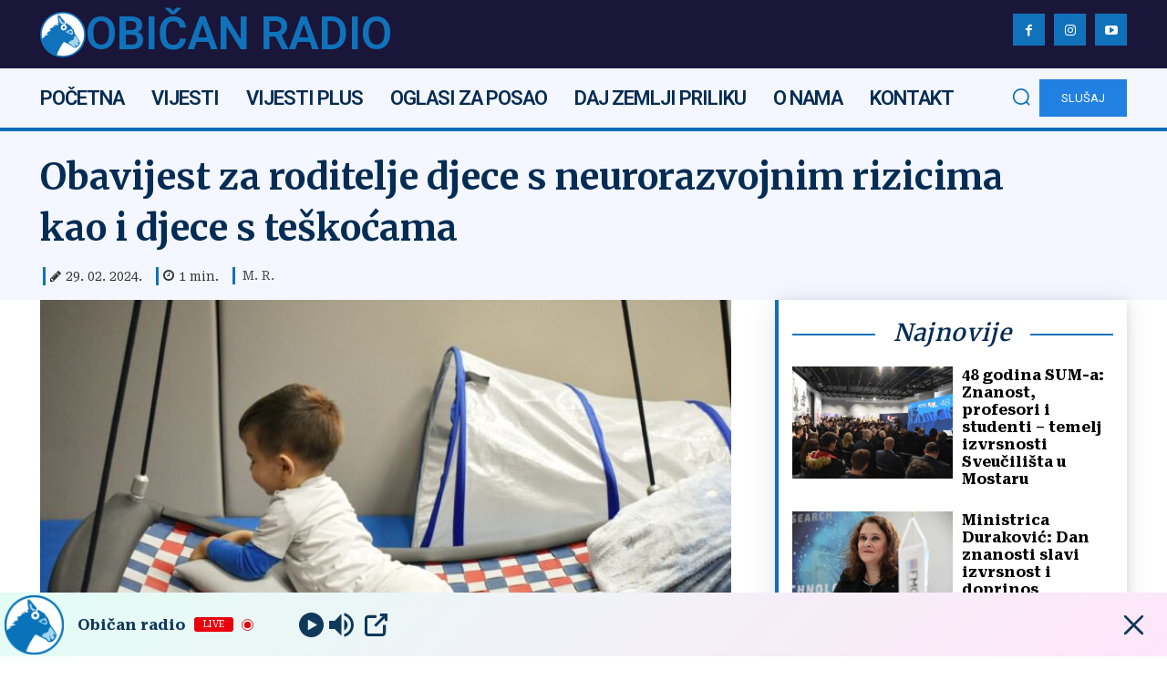

--- FILE ---
content_type: text/html; charset=UTF-8
request_url: http://obican.info/djeca-s-teskocama/
body_size: 54192
content:
<!doctype html >
<html lang="hr">
<head>
    <meta charset="UTF-8" />
    <title>Obavijest za roditelje djece s neurorazvojnim rizicima kao i djece s teškoćama - Obican radio</title>
    <meta name="viewport" content="width=device-width, initial-scale=1.0">
    <link rel="pingback" href="http://obican.info/xmlrpc.php" />
    <meta name='robots' content='index, follow, max-image-preview:large, max-snippet:-1, max-video-preview:-1' />
<script id="cookie-law-info-gcm-var-js">
var _ckyGcm = {"status":true,"default_settings":[{"analytics":"denied","advertisement":"denied","functional":"denied","necessary":"granted","ad_user_data":"denied","ad_personalization":"denied","regions":"All"}],"wait_for_update":2000,"url_passthrough":false,"ads_data_redaction":false};
</script>
<script id="cookie-law-info-gcm-js" type="text/javascript" src="http://obican.info/wp-content/plugins/cookie-law-info/lite/frontend/js/gcm.min.js"></script>
<script id="cookieyes" type="text/javascript" src="https://cdn-cookieyes.com/client_data/dd3b044a1c6887b3d778c1cb/script.js"></script><link rel="icon" type="image/png" href="http://obican.info/wp-content/uploads/2023/06/Favicon-OR.png">
	<!-- This site is optimized with the Yoast SEO Premium plugin v24.0 (Yoast SEO v25.1) - https://yoast.com/wordpress/plugins/seo/ -->
	<meta name="description" content="Udruga Otac zajedno organizira podršku s područja logopedije, fizioterapije, edukacijske rehabilitacije, psihologije i senzorneintegracije." />
	<link rel="canonical" href="https://obican.info/djeca-s-teskocama/" />
	<meta property="og:locale" content="hr_HR" />
	<meta property="og:type" content="article" />
	<meta property="og:title" content="Obavijest za roditelje djece s neurorazvojnim rizicima kao i djece s teškoćama" />
	<meta property="og:description" content="Udruga Otac zajedno organizira podršku s područja logopedije, fizioterapije, edukacijske rehabilitacije, psihologije i senzorneintegracije." />
	<meta property="og:url" content="https://obican.info/djeca-s-teskocama/" />
	<meta property="og:site_name" content="Obican radio" />
	<meta property="article:publisher" content="https://www.facebook.com/obicanradio" />
	<meta property="article:published_time" content="2024-02-29T11:47:59+00:00" />
	<meta property="article:modified_time" content="2024-02-29T13:19:03+00:00" />
	<meta property="og:image" content="https://obican.info/wp-content/uploads/2024/02/DSC_0318-01.jpeg" />
	<meta property="og:image:width" content="1620" />
	<meta property="og:image:height" content="1080" />
	<meta property="og:image:type" content="image/jpeg" />
	<meta name="author" content="M. R." />
	<meta name="twitter:card" content="summary_large_image" />
	<meta name="twitter:label1" content="Napisao/la" />
	<meta name="twitter:data1" content="M. R." />
	<meta name="twitter:label2" content="Procijenjeno vrijeme čitanja" />
	<meta name="twitter:data2" content="3 minute" />
	<script type="application/ld+json" class="yoast-schema-graph">{"@context":"https://schema.org","@graph":[{"@type":"Article","@id":"https://obican.info/djeca-s-teskocama/#article","isPartOf":{"@id":"https://obican.info/djeca-s-teskocama/"},"author":{"name":"M. R.","@id":"https://obican.info/#/schema/person/ef668d3ea34d399012ef1a3ef96148e1"},"headline":"Obavijest za roditelje djece s neurorazvojnim rizicima kao i djece s teškoćama","datePublished":"2024-02-29T11:47:59+00:00","dateModified":"2024-02-29T13:19:03+00:00","mainEntityOfPage":{"@id":"https://obican.info/djeca-s-teskocama/"},"wordCount":354,"commentCount":0,"publisher":{"@id":"https://obican.info/#organization"},"image":{"@id":"https://obican.info/djeca-s-teskocama/#primaryimage"},"thumbnailUrl":"http://obican.info/wp-content/uploads/2024/02/DSC_0318-01.jpeg","keywords":["#djeca s neurorazvojnim rizicima","#djeca s teškoćama","#fizioterapija","#logoped","#psiholog","#Udruga Otac"],"articleSection":["AKTUALNO","BiH i HR"],"inLanguage":"hr","potentialAction":[{"@type":"CommentAction","name":"Comment","target":["https://obican.info/djeca-s-teskocama/#respond"]}]},{"@type":"WebPage","@id":"https://obican.info/djeca-s-teskocama/","url":"https://obican.info/djeca-s-teskocama/","name":"Obavijest za roditelje djece s neurorazvojnim rizicima kao i djece s teškoćama - Obican radio","isPartOf":{"@id":"https://obican.info/#website"},"primaryImageOfPage":{"@id":"https://obican.info/djeca-s-teskocama/#primaryimage"},"image":{"@id":"https://obican.info/djeca-s-teskocama/#primaryimage"},"thumbnailUrl":"http://obican.info/wp-content/uploads/2024/02/DSC_0318-01.jpeg","datePublished":"2024-02-29T11:47:59+00:00","dateModified":"2024-02-29T13:19:03+00:00","description":"Udruga Otac zajedno organizira podršku s područja logopedije, fizioterapije, edukacijske rehabilitacije, psihologije i senzorneintegracije.","breadcrumb":{"@id":"https://obican.info/djeca-s-teskocama/#breadcrumb"},"inLanguage":"hr","potentialAction":[{"@type":"ReadAction","target":["https://obican.info/djeca-s-teskocama/"]}]},{"@type":"ImageObject","inLanguage":"hr","@id":"https://obican.info/djeca-s-teskocama/#primaryimage","url":"http://obican.info/wp-content/uploads/2024/02/DSC_0318-01.jpeg","contentUrl":"http://obican.info/wp-content/uploads/2024/02/DSC_0318-01.jpeg","width":1620,"height":1080},{"@type":"BreadcrumbList","@id":"https://obican.info/djeca-s-teskocama/#breadcrumb","itemListElement":[{"@type":"ListItem","position":1,"name":"Home","item":"https://obican.info/"},{"@type":"ListItem","position":2,"name":"Obavijest za roditelje djece s neurorazvojnim rizicima kao i djece s teškoćama"}]},{"@type":"WebSite","@id":"https://obican.info/#website","url":"https://obican.info/","name":"Običan radio","description":"Najbolja domaca glazba","publisher":{"@id":"https://obican.info/#organization"},"potentialAction":[{"@type":"SearchAction","target":{"@type":"EntryPoint","urlTemplate":"https://obican.info/?s={search_term_string}"},"query-input":{"@type":"PropertyValueSpecification","valueRequired":true,"valueName":"search_term_string"}}],"inLanguage":"hr"},{"@type":"Organization","@id":"https://obican.info/#organization","name":"Običan radio","url":"https://obican.info/","logo":{"@type":"ImageObject","inLanguage":"hr","@id":"https://obican.info/#/schema/logo/image/","url":"http://obican.info/wp-content/uploads/2023/12/Logo2023-BLUE-1.png","contentUrl":"http://obican.info/wp-content/uploads/2023/12/Logo2023-BLUE-1.png","width":500,"height":279,"caption":"Običan radio"},"image":{"@id":"https://obican.info/#/schema/logo/image/"},"sameAs":["https://www.facebook.com/obicanradio","https://www.instagram.com/obicanradio"],"ownershipFundingInfo":"https://obican.info/impressum/"},{"@type":"Person","@id":"https://obican.info/#/schema/person/ef668d3ea34d399012ef1a3ef96148e1","name":"M. R.","image":{"@type":"ImageObject","inLanguage":"hr","@id":"https://obican.info/#/schema/person/image/","url":"https://secure.gravatar.com/avatar/d2557f21b8c3108c8a821d2ee5ca676496352f089a7d6ff39905722eeff9988b?s=96&d=mm&r=g","contentUrl":"https://secure.gravatar.com/avatar/d2557f21b8c3108c8a821d2ee5ca676496352f089a7d6ff39905722eeff9988b?s=96&d=mm&r=g","caption":"M. R."},"sameAs":["http://obican.info/"]}]}</script>
	<!-- / Yoast SEO Premium plugin. -->


<link rel='dns-prefetch' href='//www.googletagmanager.com' />
<link rel='dns-prefetch' href='//fonts.googleapis.com' />
<link rel='dns-prefetch' href='//pagead2.googlesyndication.com' />
<link rel="alternate" type="application/rss+xml" title="Obican radio &raquo; Kanal" href="http://obican.info/feed/" />
<link rel="alternate" type="application/rss+xml" title="Obican radio &raquo; Kanal komentara" href="http://obican.info/comments/feed/" />
<link rel="alternate" type="application/rss+xml" title="Obican radio &raquo; Obavijest za roditelje djece s neurorazvojnim rizicima kao i djece s teškoćama Kanal komentara" href="http://obican.info/djeca-s-teskocama/feed/" />
<link rel="alternate" title="oEmbed (JSON)" type="application/json+oembed" href="http://obican.info/wp-json/oembed/1.0/embed?url=http%3A%2F%2Fobican.info%2Fdjeca-s-teskocama%2F" />
<link rel="alternate" title="oEmbed (XML)" type="text/xml+oembed" href="http://obican.info/wp-json/oembed/1.0/embed?url=http%3A%2F%2Fobican.info%2Fdjeca-s-teskocama%2F&#038;format=xml" />
		<!-- This site uses the Google Analytics by MonsterInsights plugin v9.10.0 - Using Analytics tracking - https://www.monsterinsights.com/ -->
							<script src="//www.googletagmanager.com/gtag/js?id=G-VF5MZ1CJG0"  data-cfasync="false" data-wpfc-render="false" type="text/javascript" async></script>
			<script data-cfasync="false" data-wpfc-render="false" type="text/javascript">
				var mi_version = '9.10.0';
				var mi_track_user = true;
				var mi_no_track_reason = '';
								var MonsterInsightsDefaultLocations = {"page_location":"http:\/\/obican.info\/djeca-s-teskocama\/"};
								if ( typeof MonsterInsightsPrivacyGuardFilter === 'function' ) {
					var MonsterInsightsLocations = (typeof MonsterInsightsExcludeQuery === 'object') ? MonsterInsightsPrivacyGuardFilter( MonsterInsightsExcludeQuery ) : MonsterInsightsPrivacyGuardFilter( MonsterInsightsDefaultLocations );
				} else {
					var MonsterInsightsLocations = (typeof MonsterInsightsExcludeQuery === 'object') ? MonsterInsightsExcludeQuery : MonsterInsightsDefaultLocations;
				}

								var disableStrs = [
										'ga-disable-G-VF5MZ1CJG0',
									];

				/* Function to detect opted out users */
				function __gtagTrackerIsOptedOut() {
					for (var index = 0; index < disableStrs.length; index++) {
						if (document.cookie.indexOf(disableStrs[index] + '=true') > -1) {
							return true;
						}
					}

					return false;
				}

				/* Disable tracking if the opt-out cookie exists. */
				if (__gtagTrackerIsOptedOut()) {
					for (var index = 0; index < disableStrs.length; index++) {
						window[disableStrs[index]] = true;
					}
				}

				/* Opt-out function */
				function __gtagTrackerOptout() {
					for (var index = 0; index < disableStrs.length; index++) {
						document.cookie = disableStrs[index] + '=true; expires=Thu, 31 Dec 2099 23:59:59 UTC; path=/';
						window[disableStrs[index]] = true;
					}
				}

				if ('undefined' === typeof gaOptout) {
					function gaOptout() {
						__gtagTrackerOptout();
					}
				}
								window.dataLayer = window.dataLayer || [];

				window.MonsterInsightsDualTracker = {
					helpers: {},
					trackers: {},
				};
				if (mi_track_user) {
					function __gtagDataLayer() {
						dataLayer.push(arguments);
					}

					function __gtagTracker(type, name, parameters) {
						if (!parameters) {
							parameters = {};
						}

						if (parameters.send_to) {
							__gtagDataLayer.apply(null, arguments);
							return;
						}

						if (type === 'event') {
														parameters.send_to = monsterinsights_frontend.v4_id;
							var hookName = name;
							if (typeof parameters['event_category'] !== 'undefined') {
								hookName = parameters['event_category'] + ':' + name;
							}

							if (typeof MonsterInsightsDualTracker.trackers[hookName] !== 'undefined') {
								MonsterInsightsDualTracker.trackers[hookName](parameters);
							} else {
								__gtagDataLayer('event', name, parameters);
							}
							
						} else {
							__gtagDataLayer.apply(null, arguments);
						}
					}

					__gtagTracker('js', new Date());
					__gtagTracker('set', {
						'developer_id.dZGIzZG': true,
											});
					if ( MonsterInsightsLocations.page_location ) {
						__gtagTracker('set', MonsterInsightsLocations);
					}
										__gtagTracker('config', 'G-VF5MZ1CJG0', {"forceSSL":"true","link_attribution":"true"} );
										window.gtag = __gtagTracker;										(function () {
						/* https://developers.google.com/analytics/devguides/collection/analyticsjs/ */
						/* ga and __gaTracker compatibility shim. */
						var noopfn = function () {
							return null;
						};
						var newtracker = function () {
							return new Tracker();
						};
						var Tracker = function () {
							return null;
						};
						var p = Tracker.prototype;
						p.get = noopfn;
						p.set = noopfn;
						p.send = function () {
							var args = Array.prototype.slice.call(arguments);
							args.unshift('send');
							__gaTracker.apply(null, args);
						};
						var __gaTracker = function () {
							var len = arguments.length;
							if (len === 0) {
								return;
							}
							var f = arguments[len - 1];
							if (typeof f !== 'object' || f === null || typeof f.hitCallback !== 'function') {
								if ('send' === arguments[0]) {
									var hitConverted, hitObject = false, action;
									if ('event' === arguments[1]) {
										if ('undefined' !== typeof arguments[3]) {
											hitObject = {
												'eventAction': arguments[3],
												'eventCategory': arguments[2],
												'eventLabel': arguments[4],
												'value': arguments[5] ? arguments[5] : 1,
											}
										}
									}
									if ('pageview' === arguments[1]) {
										if ('undefined' !== typeof arguments[2]) {
											hitObject = {
												'eventAction': 'page_view',
												'page_path': arguments[2],
											}
										}
									}
									if (typeof arguments[2] === 'object') {
										hitObject = arguments[2];
									}
									if (typeof arguments[5] === 'object') {
										Object.assign(hitObject, arguments[5]);
									}
									if ('undefined' !== typeof arguments[1].hitType) {
										hitObject = arguments[1];
										if ('pageview' === hitObject.hitType) {
											hitObject.eventAction = 'page_view';
										}
									}
									if (hitObject) {
										action = 'timing' === arguments[1].hitType ? 'timing_complete' : hitObject.eventAction;
										hitConverted = mapArgs(hitObject);
										__gtagTracker('event', action, hitConverted);
									}
								}
								return;
							}

							function mapArgs(args) {
								var arg, hit = {};
								var gaMap = {
									'eventCategory': 'event_category',
									'eventAction': 'event_action',
									'eventLabel': 'event_label',
									'eventValue': 'event_value',
									'nonInteraction': 'non_interaction',
									'timingCategory': 'event_category',
									'timingVar': 'name',
									'timingValue': 'value',
									'timingLabel': 'event_label',
									'page': 'page_path',
									'location': 'page_location',
									'title': 'page_title',
									'referrer' : 'page_referrer',
								};
								for (arg in args) {
																		if (!(!args.hasOwnProperty(arg) || !gaMap.hasOwnProperty(arg))) {
										hit[gaMap[arg]] = args[arg];
									} else {
										hit[arg] = args[arg];
									}
								}
								return hit;
							}

							try {
								f.hitCallback();
							} catch (ex) {
							}
						};
						__gaTracker.create = newtracker;
						__gaTracker.getByName = newtracker;
						__gaTracker.getAll = function () {
							return [];
						};
						__gaTracker.remove = noopfn;
						__gaTracker.loaded = true;
						window['__gaTracker'] = __gaTracker;
					})();
									} else {
										console.log("");
					(function () {
						function __gtagTracker() {
							return null;
						}

						window['__gtagTracker'] = __gtagTracker;
						window['gtag'] = __gtagTracker;
					})();
									}
			</script>
							<!-- / Google Analytics by MonsterInsights -->
		<style id='wp-img-auto-sizes-contain-inline-css' type='text/css'>
img:is([sizes=auto i],[sizes^="auto," i]){contain-intrinsic-size:3000px 1500px}
/*# sourceURL=wp-img-auto-sizes-contain-inline-css */
</style>
<style id='wp-emoji-styles-inline-css' type='text/css'>

	img.wp-smiley, img.emoji {
		display: inline !important;
		border: none !important;
		box-shadow: none !important;
		height: 1em !important;
		width: 1em !important;
		margin: 0 0.07em !important;
		vertical-align: -0.1em !important;
		background: none !important;
		padding: 0 !important;
	}
/*# sourceURL=wp-emoji-styles-inline-css */
</style>
<style id='wp-block-library-inline-css' type='text/css'>
:root{--wp-block-synced-color:#7a00df;--wp-block-synced-color--rgb:122,0,223;--wp-bound-block-color:var(--wp-block-synced-color);--wp-editor-canvas-background:#ddd;--wp-admin-theme-color:#007cba;--wp-admin-theme-color--rgb:0,124,186;--wp-admin-theme-color-darker-10:#006ba1;--wp-admin-theme-color-darker-10--rgb:0,107,160.5;--wp-admin-theme-color-darker-20:#005a87;--wp-admin-theme-color-darker-20--rgb:0,90,135;--wp-admin-border-width-focus:2px}@media (min-resolution:192dpi){:root{--wp-admin-border-width-focus:1.5px}}.wp-element-button{cursor:pointer}:root .has-very-light-gray-background-color{background-color:#eee}:root .has-very-dark-gray-background-color{background-color:#313131}:root .has-very-light-gray-color{color:#eee}:root .has-very-dark-gray-color{color:#313131}:root .has-vivid-green-cyan-to-vivid-cyan-blue-gradient-background{background:linear-gradient(135deg,#00d084,#0693e3)}:root .has-purple-crush-gradient-background{background:linear-gradient(135deg,#34e2e4,#4721fb 50%,#ab1dfe)}:root .has-hazy-dawn-gradient-background{background:linear-gradient(135deg,#faaca8,#dad0ec)}:root .has-subdued-olive-gradient-background{background:linear-gradient(135deg,#fafae1,#67a671)}:root .has-atomic-cream-gradient-background{background:linear-gradient(135deg,#fdd79a,#004a59)}:root .has-nightshade-gradient-background{background:linear-gradient(135deg,#330968,#31cdcf)}:root .has-midnight-gradient-background{background:linear-gradient(135deg,#020381,#2874fc)}:root{--wp--preset--font-size--normal:16px;--wp--preset--font-size--huge:42px}.has-regular-font-size{font-size:1em}.has-larger-font-size{font-size:2.625em}.has-normal-font-size{font-size:var(--wp--preset--font-size--normal)}.has-huge-font-size{font-size:var(--wp--preset--font-size--huge)}.has-text-align-center{text-align:center}.has-text-align-left{text-align:left}.has-text-align-right{text-align:right}.has-fit-text{white-space:nowrap!important}#end-resizable-editor-section{display:none}.aligncenter{clear:both}.items-justified-left{justify-content:flex-start}.items-justified-center{justify-content:center}.items-justified-right{justify-content:flex-end}.items-justified-space-between{justify-content:space-between}.screen-reader-text{border:0;clip-path:inset(50%);height:1px;margin:-1px;overflow:hidden;padding:0;position:absolute;width:1px;word-wrap:normal!important}.screen-reader-text:focus{background-color:#ddd;clip-path:none;color:#444;display:block;font-size:1em;height:auto;left:5px;line-height:normal;padding:15px 23px 14px;text-decoration:none;top:5px;width:auto;z-index:100000}html :where(.has-border-color){border-style:solid}html :where([style*=border-top-color]){border-top-style:solid}html :where([style*=border-right-color]){border-right-style:solid}html :where([style*=border-bottom-color]){border-bottom-style:solid}html :where([style*=border-left-color]){border-left-style:solid}html :where([style*=border-width]){border-style:solid}html :where([style*=border-top-width]){border-top-style:solid}html :where([style*=border-right-width]){border-right-style:solid}html :where([style*=border-bottom-width]){border-bottom-style:solid}html :where([style*=border-left-width]){border-left-style:solid}html :where(img[class*=wp-image-]){height:auto;max-width:100%}:where(figure){margin:0 0 1em}html :where(.is-position-sticky){--wp-admin--admin-bar--position-offset:var(--wp-admin--admin-bar--height,0px)}@media screen and (max-width:600px){html :where(.is-position-sticky){--wp-admin--admin-bar--position-offset:0px}}

/*# sourceURL=wp-block-library-inline-css */
</style><style id='wp-block-image-inline-css' type='text/css'>
.wp-block-image>a,.wp-block-image>figure>a{display:inline-block}.wp-block-image img{box-sizing:border-box;height:auto;max-width:100%;vertical-align:bottom}@media not (prefers-reduced-motion){.wp-block-image img.hide{visibility:hidden}.wp-block-image img.show{animation:show-content-image .4s}}.wp-block-image[style*=border-radius] img,.wp-block-image[style*=border-radius]>a{border-radius:inherit}.wp-block-image.has-custom-border img{box-sizing:border-box}.wp-block-image.aligncenter{text-align:center}.wp-block-image.alignfull>a,.wp-block-image.alignwide>a{width:100%}.wp-block-image.alignfull img,.wp-block-image.alignwide img{height:auto;width:100%}.wp-block-image .aligncenter,.wp-block-image .alignleft,.wp-block-image .alignright,.wp-block-image.aligncenter,.wp-block-image.alignleft,.wp-block-image.alignright{display:table}.wp-block-image .aligncenter>figcaption,.wp-block-image .alignleft>figcaption,.wp-block-image .alignright>figcaption,.wp-block-image.aligncenter>figcaption,.wp-block-image.alignleft>figcaption,.wp-block-image.alignright>figcaption{caption-side:bottom;display:table-caption}.wp-block-image .alignleft{float:left;margin:.5em 1em .5em 0}.wp-block-image .alignright{float:right;margin:.5em 0 .5em 1em}.wp-block-image .aligncenter{margin-left:auto;margin-right:auto}.wp-block-image :where(figcaption){margin-bottom:1em;margin-top:.5em}.wp-block-image.is-style-circle-mask img{border-radius:9999px}@supports ((-webkit-mask-image:none) or (mask-image:none)) or (-webkit-mask-image:none){.wp-block-image.is-style-circle-mask img{border-radius:0;-webkit-mask-image:url('data:image/svg+xml;utf8,<svg viewBox="0 0 100 100" xmlns="http://www.w3.org/2000/svg"><circle cx="50" cy="50" r="50"/></svg>');mask-image:url('data:image/svg+xml;utf8,<svg viewBox="0 0 100 100" xmlns="http://www.w3.org/2000/svg"><circle cx="50" cy="50" r="50"/></svg>');mask-mode:alpha;-webkit-mask-position:center;mask-position:center;-webkit-mask-repeat:no-repeat;mask-repeat:no-repeat;-webkit-mask-size:contain;mask-size:contain}}:root :where(.wp-block-image.is-style-rounded img,.wp-block-image .is-style-rounded img){border-radius:9999px}.wp-block-image figure{margin:0}.wp-lightbox-container{display:flex;flex-direction:column;position:relative}.wp-lightbox-container img{cursor:zoom-in}.wp-lightbox-container img:hover+button{opacity:1}.wp-lightbox-container button{align-items:center;backdrop-filter:blur(16px) saturate(180%);background-color:#5a5a5a40;border:none;border-radius:4px;cursor:zoom-in;display:flex;height:20px;justify-content:center;opacity:0;padding:0;position:absolute;right:16px;text-align:center;top:16px;width:20px;z-index:100}@media not (prefers-reduced-motion){.wp-lightbox-container button{transition:opacity .2s ease}}.wp-lightbox-container button:focus-visible{outline:3px auto #5a5a5a40;outline:3px auto -webkit-focus-ring-color;outline-offset:3px}.wp-lightbox-container button:hover{cursor:pointer;opacity:1}.wp-lightbox-container button:focus{opacity:1}.wp-lightbox-container button:focus,.wp-lightbox-container button:hover,.wp-lightbox-container button:not(:hover):not(:active):not(.has-background){background-color:#5a5a5a40;border:none}.wp-lightbox-overlay{box-sizing:border-box;cursor:zoom-out;height:100vh;left:0;overflow:hidden;position:fixed;top:0;visibility:hidden;width:100%;z-index:100000}.wp-lightbox-overlay .close-button{align-items:center;cursor:pointer;display:flex;justify-content:center;min-height:40px;min-width:40px;padding:0;position:absolute;right:calc(env(safe-area-inset-right) + 16px);top:calc(env(safe-area-inset-top) + 16px);z-index:5000000}.wp-lightbox-overlay .close-button:focus,.wp-lightbox-overlay .close-button:hover,.wp-lightbox-overlay .close-button:not(:hover):not(:active):not(.has-background){background:none;border:none}.wp-lightbox-overlay .lightbox-image-container{height:var(--wp--lightbox-container-height);left:50%;overflow:hidden;position:absolute;top:50%;transform:translate(-50%,-50%);transform-origin:top left;width:var(--wp--lightbox-container-width);z-index:9999999999}.wp-lightbox-overlay .wp-block-image{align-items:center;box-sizing:border-box;display:flex;height:100%;justify-content:center;margin:0;position:relative;transform-origin:0 0;width:100%;z-index:3000000}.wp-lightbox-overlay .wp-block-image img{height:var(--wp--lightbox-image-height);min-height:var(--wp--lightbox-image-height);min-width:var(--wp--lightbox-image-width);width:var(--wp--lightbox-image-width)}.wp-lightbox-overlay .wp-block-image figcaption{display:none}.wp-lightbox-overlay button{background:none;border:none}.wp-lightbox-overlay .scrim{background-color:#fff;height:100%;opacity:.9;position:absolute;width:100%;z-index:2000000}.wp-lightbox-overlay.active{visibility:visible}@media not (prefers-reduced-motion){.wp-lightbox-overlay.active{animation:turn-on-visibility .25s both}.wp-lightbox-overlay.active img{animation:turn-on-visibility .35s both}.wp-lightbox-overlay.show-closing-animation:not(.active){animation:turn-off-visibility .35s both}.wp-lightbox-overlay.show-closing-animation:not(.active) img{animation:turn-off-visibility .25s both}.wp-lightbox-overlay.zoom.active{animation:none;opacity:1;visibility:visible}.wp-lightbox-overlay.zoom.active .lightbox-image-container{animation:lightbox-zoom-in .4s}.wp-lightbox-overlay.zoom.active .lightbox-image-container img{animation:none}.wp-lightbox-overlay.zoom.active .scrim{animation:turn-on-visibility .4s forwards}.wp-lightbox-overlay.zoom.show-closing-animation:not(.active){animation:none}.wp-lightbox-overlay.zoom.show-closing-animation:not(.active) .lightbox-image-container{animation:lightbox-zoom-out .4s}.wp-lightbox-overlay.zoom.show-closing-animation:not(.active) .lightbox-image-container img{animation:none}.wp-lightbox-overlay.zoom.show-closing-animation:not(.active) .scrim{animation:turn-off-visibility .4s forwards}}@keyframes show-content-image{0%{visibility:hidden}99%{visibility:hidden}to{visibility:visible}}@keyframes turn-on-visibility{0%{opacity:0}to{opacity:1}}@keyframes turn-off-visibility{0%{opacity:1;visibility:visible}99%{opacity:0;visibility:visible}to{opacity:0;visibility:hidden}}@keyframes lightbox-zoom-in{0%{transform:translate(calc((-100vw + var(--wp--lightbox-scrollbar-width))/2 + var(--wp--lightbox-initial-left-position)),calc(-50vh + var(--wp--lightbox-initial-top-position))) scale(var(--wp--lightbox-scale))}to{transform:translate(-50%,-50%) scale(1)}}@keyframes lightbox-zoom-out{0%{transform:translate(-50%,-50%) scale(1);visibility:visible}99%{visibility:visible}to{transform:translate(calc((-100vw + var(--wp--lightbox-scrollbar-width))/2 + var(--wp--lightbox-initial-left-position)),calc(-50vh + var(--wp--lightbox-initial-top-position))) scale(var(--wp--lightbox-scale));visibility:hidden}}
/*# sourceURL=http://obican.info/wp-includes/blocks/image/style.min.css */
</style>
<style id='wp-block-list-inline-css' type='text/css'>
ol,ul{box-sizing:border-box}:root :where(.wp-block-list.has-background){padding:1.25em 2.375em}
/*# sourceURL=http://obican.info/wp-includes/blocks/list/style.min.css */
</style>
<style id='wp-block-paragraph-inline-css' type='text/css'>
.is-small-text{font-size:.875em}.is-regular-text{font-size:1em}.is-large-text{font-size:2.25em}.is-larger-text{font-size:3em}.has-drop-cap:not(:focus):first-letter{float:left;font-size:8.4em;font-style:normal;font-weight:100;line-height:.68;margin:.05em .1em 0 0;text-transform:uppercase}body.rtl .has-drop-cap:not(:focus):first-letter{float:none;margin-left:.1em}p.has-drop-cap.has-background{overflow:hidden}:root :where(p.has-background){padding:1.25em 2.375em}:where(p.has-text-color:not(.has-link-color)) a{color:inherit}p.has-text-align-left[style*="writing-mode:vertical-lr"],p.has-text-align-right[style*="writing-mode:vertical-rl"]{rotate:180deg}
/*# sourceURL=http://obican.info/wp-includes/blocks/paragraph/style.min.css */
</style>
<style id='global-styles-inline-css' type='text/css'>
:root{--wp--preset--aspect-ratio--square: 1;--wp--preset--aspect-ratio--4-3: 4/3;--wp--preset--aspect-ratio--3-4: 3/4;--wp--preset--aspect-ratio--3-2: 3/2;--wp--preset--aspect-ratio--2-3: 2/3;--wp--preset--aspect-ratio--16-9: 16/9;--wp--preset--aspect-ratio--9-16: 9/16;--wp--preset--color--black: #000000;--wp--preset--color--cyan-bluish-gray: #abb8c3;--wp--preset--color--white: #ffffff;--wp--preset--color--pale-pink: #f78da7;--wp--preset--color--vivid-red: #cf2e2e;--wp--preset--color--luminous-vivid-orange: #ff6900;--wp--preset--color--luminous-vivid-amber: #fcb900;--wp--preset--color--light-green-cyan: #7bdcb5;--wp--preset--color--vivid-green-cyan: #00d084;--wp--preset--color--pale-cyan-blue: #8ed1fc;--wp--preset--color--vivid-cyan-blue: #0693e3;--wp--preset--color--vivid-purple: #9b51e0;--wp--preset--gradient--vivid-cyan-blue-to-vivid-purple: linear-gradient(135deg,rgb(6,147,227) 0%,rgb(155,81,224) 100%);--wp--preset--gradient--light-green-cyan-to-vivid-green-cyan: linear-gradient(135deg,rgb(122,220,180) 0%,rgb(0,208,130) 100%);--wp--preset--gradient--luminous-vivid-amber-to-luminous-vivid-orange: linear-gradient(135deg,rgb(252,185,0) 0%,rgb(255,105,0) 100%);--wp--preset--gradient--luminous-vivid-orange-to-vivid-red: linear-gradient(135deg,rgb(255,105,0) 0%,rgb(207,46,46) 100%);--wp--preset--gradient--very-light-gray-to-cyan-bluish-gray: linear-gradient(135deg,rgb(238,238,238) 0%,rgb(169,184,195) 100%);--wp--preset--gradient--cool-to-warm-spectrum: linear-gradient(135deg,rgb(74,234,220) 0%,rgb(151,120,209) 20%,rgb(207,42,186) 40%,rgb(238,44,130) 60%,rgb(251,105,98) 80%,rgb(254,248,76) 100%);--wp--preset--gradient--blush-light-purple: linear-gradient(135deg,rgb(255,206,236) 0%,rgb(152,150,240) 100%);--wp--preset--gradient--blush-bordeaux: linear-gradient(135deg,rgb(254,205,165) 0%,rgb(254,45,45) 50%,rgb(107,0,62) 100%);--wp--preset--gradient--luminous-dusk: linear-gradient(135deg,rgb(255,203,112) 0%,rgb(199,81,192) 50%,rgb(65,88,208) 100%);--wp--preset--gradient--pale-ocean: linear-gradient(135deg,rgb(255,245,203) 0%,rgb(182,227,212) 50%,rgb(51,167,181) 100%);--wp--preset--gradient--electric-grass: linear-gradient(135deg,rgb(202,248,128) 0%,rgb(113,206,126) 100%);--wp--preset--gradient--midnight: linear-gradient(135deg,rgb(2,3,129) 0%,rgb(40,116,252) 100%);--wp--preset--font-size--small: 11px;--wp--preset--font-size--medium: 20px;--wp--preset--font-size--large: 32px;--wp--preset--font-size--x-large: 42px;--wp--preset--font-size--regular: 15px;--wp--preset--font-size--larger: 50px;--wp--preset--spacing--20: 0.44rem;--wp--preset--spacing--30: 0.67rem;--wp--preset--spacing--40: 1rem;--wp--preset--spacing--50: 1.5rem;--wp--preset--spacing--60: 2.25rem;--wp--preset--spacing--70: 3.38rem;--wp--preset--spacing--80: 5.06rem;--wp--preset--shadow--natural: 6px 6px 9px rgba(0, 0, 0, 0.2);--wp--preset--shadow--deep: 12px 12px 50px rgba(0, 0, 0, 0.4);--wp--preset--shadow--sharp: 6px 6px 0px rgba(0, 0, 0, 0.2);--wp--preset--shadow--outlined: 6px 6px 0px -3px rgb(255, 255, 255), 6px 6px rgb(0, 0, 0);--wp--preset--shadow--crisp: 6px 6px 0px rgb(0, 0, 0);}:where(.is-layout-flex){gap: 0.5em;}:where(.is-layout-grid){gap: 0.5em;}body .is-layout-flex{display: flex;}.is-layout-flex{flex-wrap: wrap;align-items: center;}.is-layout-flex > :is(*, div){margin: 0;}body .is-layout-grid{display: grid;}.is-layout-grid > :is(*, div){margin: 0;}:where(.wp-block-columns.is-layout-flex){gap: 2em;}:where(.wp-block-columns.is-layout-grid){gap: 2em;}:where(.wp-block-post-template.is-layout-flex){gap: 1.25em;}:where(.wp-block-post-template.is-layout-grid){gap: 1.25em;}.has-black-color{color: var(--wp--preset--color--black) !important;}.has-cyan-bluish-gray-color{color: var(--wp--preset--color--cyan-bluish-gray) !important;}.has-white-color{color: var(--wp--preset--color--white) !important;}.has-pale-pink-color{color: var(--wp--preset--color--pale-pink) !important;}.has-vivid-red-color{color: var(--wp--preset--color--vivid-red) !important;}.has-luminous-vivid-orange-color{color: var(--wp--preset--color--luminous-vivid-orange) !important;}.has-luminous-vivid-amber-color{color: var(--wp--preset--color--luminous-vivid-amber) !important;}.has-light-green-cyan-color{color: var(--wp--preset--color--light-green-cyan) !important;}.has-vivid-green-cyan-color{color: var(--wp--preset--color--vivid-green-cyan) !important;}.has-pale-cyan-blue-color{color: var(--wp--preset--color--pale-cyan-blue) !important;}.has-vivid-cyan-blue-color{color: var(--wp--preset--color--vivid-cyan-blue) !important;}.has-vivid-purple-color{color: var(--wp--preset--color--vivid-purple) !important;}.has-black-background-color{background-color: var(--wp--preset--color--black) !important;}.has-cyan-bluish-gray-background-color{background-color: var(--wp--preset--color--cyan-bluish-gray) !important;}.has-white-background-color{background-color: var(--wp--preset--color--white) !important;}.has-pale-pink-background-color{background-color: var(--wp--preset--color--pale-pink) !important;}.has-vivid-red-background-color{background-color: var(--wp--preset--color--vivid-red) !important;}.has-luminous-vivid-orange-background-color{background-color: var(--wp--preset--color--luminous-vivid-orange) !important;}.has-luminous-vivid-amber-background-color{background-color: var(--wp--preset--color--luminous-vivid-amber) !important;}.has-light-green-cyan-background-color{background-color: var(--wp--preset--color--light-green-cyan) !important;}.has-vivid-green-cyan-background-color{background-color: var(--wp--preset--color--vivid-green-cyan) !important;}.has-pale-cyan-blue-background-color{background-color: var(--wp--preset--color--pale-cyan-blue) !important;}.has-vivid-cyan-blue-background-color{background-color: var(--wp--preset--color--vivid-cyan-blue) !important;}.has-vivid-purple-background-color{background-color: var(--wp--preset--color--vivid-purple) !important;}.has-black-border-color{border-color: var(--wp--preset--color--black) !important;}.has-cyan-bluish-gray-border-color{border-color: var(--wp--preset--color--cyan-bluish-gray) !important;}.has-white-border-color{border-color: var(--wp--preset--color--white) !important;}.has-pale-pink-border-color{border-color: var(--wp--preset--color--pale-pink) !important;}.has-vivid-red-border-color{border-color: var(--wp--preset--color--vivid-red) !important;}.has-luminous-vivid-orange-border-color{border-color: var(--wp--preset--color--luminous-vivid-orange) !important;}.has-luminous-vivid-amber-border-color{border-color: var(--wp--preset--color--luminous-vivid-amber) !important;}.has-light-green-cyan-border-color{border-color: var(--wp--preset--color--light-green-cyan) !important;}.has-vivid-green-cyan-border-color{border-color: var(--wp--preset--color--vivid-green-cyan) !important;}.has-pale-cyan-blue-border-color{border-color: var(--wp--preset--color--pale-cyan-blue) !important;}.has-vivid-cyan-blue-border-color{border-color: var(--wp--preset--color--vivid-cyan-blue) !important;}.has-vivid-purple-border-color{border-color: var(--wp--preset--color--vivid-purple) !important;}.has-vivid-cyan-blue-to-vivid-purple-gradient-background{background: var(--wp--preset--gradient--vivid-cyan-blue-to-vivid-purple) !important;}.has-light-green-cyan-to-vivid-green-cyan-gradient-background{background: var(--wp--preset--gradient--light-green-cyan-to-vivid-green-cyan) !important;}.has-luminous-vivid-amber-to-luminous-vivid-orange-gradient-background{background: var(--wp--preset--gradient--luminous-vivid-amber-to-luminous-vivid-orange) !important;}.has-luminous-vivid-orange-to-vivid-red-gradient-background{background: var(--wp--preset--gradient--luminous-vivid-orange-to-vivid-red) !important;}.has-very-light-gray-to-cyan-bluish-gray-gradient-background{background: var(--wp--preset--gradient--very-light-gray-to-cyan-bluish-gray) !important;}.has-cool-to-warm-spectrum-gradient-background{background: var(--wp--preset--gradient--cool-to-warm-spectrum) !important;}.has-blush-light-purple-gradient-background{background: var(--wp--preset--gradient--blush-light-purple) !important;}.has-blush-bordeaux-gradient-background{background: var(--wp--preset--gradient--blush-bordeaux) !important;}.has-luminous-dusk-gradient-background{background: var(--wp--preset--gradient--luminous-dusk) !important;}.has-pale-ocean-gradient-background{background: var(--wp--preset--gradient--pale-ocean) !important;}.has-electric-grass-gradient-background{background: var(--wp--preset--gradient--electric-grass) !important;}.has-midnight-gradient-background{background: var(--wp--preset--gradient--midnight) !important;}.has-small-font-size{font-size: var(--wp--preset--font-size--small) !important;}.has-medium-font-size{font-size: var(--wp--preset--font-size--medium) !important;}.has-large-font-size{font-size: var(--wp--preset--font-size--large) !important;}.has-x-large-font-size{font-size: var(--wp--preset--font-size--x-large) !important;}
/*# sourceURL=global-styles-inline-css */
</style>

<style id='classic-theme-styles-inline-css' type='text/css'>
/*! This file is auto-generated */
.wp-block-button__link{color:#fff;background-color:#32373c;border-radius:9999px;box-shadow:none;text-decoration:none;padding:calc(.667em + 2px) calc(1.333em + 2px);font-size:1.125em}.wp-block-file__button{background:#32373c;color:#fff;text-decoration:none}
/*# sourceURL=/wp-includes/css/classic-themes.min.css */
</style>
<link rel='stylesheet' id='td-plugin-newsletter-css' href='http://obican.info/wp-content/plugins/td-newsletter/style.css?ver=12.6.8' type='text/css' media='all' />
<link rel='stylesheet' id='td-plugin-multi-purpose-css' href='http://obican.info/wp-content/plugins/td-composer/td-multi-purpose/style.css?ver=def8edc4e13d95bdf49953a9dce2f608' type='text/css' media='all' />
<link rel='stylesheet' id='google-fonts-style-css' href='http://fonts.googleapis.com/css?family=Roboto+Serif%3A400%7CMerriweather%3A400%7COpen+Sans%3A400%2C600%2C700%7CRoboto%3A400%2C600%2C700%7CRoboto%3A600%2C500%2C700%2C400%7CRoboto+Serif%3A600%2C500%2C700%2C400%7CMerriweather%3A700%2C500%2C800%2C600%2C400%7CSora%3A700%2C400%7CRed+Hat+Display%3A600%2C400&#038;display=swap&#038;ver=12.6.8' type='text/css' media='all' />
<link rel='stylesheet' id='tds-front-css' href='http://obican.info/wp-content/plugins/td-subscription/assets/css/tds-front.css?ver=1.7.1' type='text/css' media='all' />
<link rel='stylesheet' id='font_awesome-css' href='http://obican.info/wp-content/plugins/td-composer/assets/fonts/font-awesome/font-awesome.css?ver=def8edc4e13d95bdf49953a9dce2f608' type='text/css' media='all' />
<link rel='stylesheet' id='td-theme-css' href='http://obican.info/wp-content/themes/Newspaper/style.css?ver=12.6.8' type='text/css' media='all' />
<style id='td-theme-inline-css' type='text/css'>@media (max-width:767px){.td-header-desktop-wrap{display:none}}@media (min-width:767px){.td-header-mobile-wrap{display:none}}</style>
<link rel='stylesheet' id='td-legacy-framework-front-style-css' href='http://obican.info/wp-content/plugins/td-composer/legacy/Newspaper/assets/css/td_legacy_main.css?ver=def8edc4e13d95bdf49953a9dce2f608' type='text/css' media='all' />
<link rel='stylesheet' id='tdb_style_cloud_templates_front-css' href='http://obican.info/wp-content/plugins/td-cloud-library/assets/css/tdb_main.css?ver=b33652f2535d2f3812f59e306e26300d' type='text/css' media='all' />
<script type="text/javascript" id="cookie-law-info-wca-js-before">
/* <![CDATA[ */
const _ckyGsk = true;
//# sourceURL=cookie-law-info-wca-js-before
/* ]]> */
</script>
<script type="text/javascript" src="http://obican.info/wp-content/plugins/cookie-law-info/lite/frontend/js/wca.min.js?ver=3.2.10" id="cookie-law-info-wca-js"></script>
<script type="text/javascript" src="http://obican.info/wp-content/plugins/google-analytics-for-wordpress/assets/js/frontend-gtag.min.js?ver=9.10.0" id="monsterinsights-frontend-script-js" async="async" data-wp-strategy="async"></script>
<script data-cfasync="false" data-wpfc-render="false" type="text/javascript" id='monsterinsights-frontend-script-js-extra'>/* <![CDATA[ */
var monsterinsights_frontend = {"js_events_tracking":"true","download_extensions":"doc,pdf,ppt,zip,xls,docx,pptx,xlsx","inbound_paths":"[{\"path\":\"\\\/go\\\/\",\"label\":\"affiliate\"},{\"path\":\"\\\/recommend\\\/\",\"label\":\"affiliate\"}]","home_url":"http:\/\/obican.info","hash_tracking":"false","v4_id":"G-VF5MZ1CJG0"};/* ]]> */
</script>
<script type="text/javascript" src="http://obican.info/wp-includes/js/jquery/jquery.min.js?ver=3.7.1" id="jquery-core-js"></script>
<script type="text/javascript" src="http://obican.info/wp-includes/js/jquery/jquery-migrate.min.js?ver=3.4.1" id="jquery-migrate-js"></script>

<!-- Google tag (gtag.js) snippet added by Site Kit -->
<!-- Google Analytics snippet added by Site Kit -->
<script type="text/javascript" src="https://www.googletagmanager.com/gtag/js?id=GT-WFMTRCR" id="google_gtagjs-js" async></script>
<script type="text/javascript" id="google_gtagjs-js-after">
/* <![CDATA[ */
window.dataLayer = window.dataLayer || [];function gtag(){dataLayer.push(arguments);}
gtag("set","linker",{"domains":["obican.info"]});
gtag("js", new Date());
gtag("set", "developer_id.dZTNiMT", true);
gtag("config", "GT-WFMTRCR");
 window._googlesitekit = window._googlesitekit || {}; window._googlesitekit.throttledEvents = []; window._googlesitekit.gtagEvent = (name, data) => { var key = JSON.stringify( { name, data } ); if ( !! window._googlesitekit.throttledEvents[ key ] ) { return; } window._googlesitekit.throttledEvents[ key ] = true; setTimeout( () => { delete window._googlesitekit.throttledEvents[ key ]; }, 5 ); gtag( "event", name, { ...data, event_source: "site-kit" } ); }; 
//# sourceURL=google_gtagjs-js-after
/* ]]> */
</script>
<link rel="https://api.w.org/" href="http://obican.info/wp-json/" /><link rel="alternate" title="JSON" type="application/json" href="http://obican.info/wp-json/wp/v2/posts/8828" /><link rel="EditURI" type="application/rsd+xml" title="RSD" href="http://obican.info/xmlrpc.php?rsd" />
<meta name="generator" content="WordPress 6.9" />
<link rel='shortlink' href='http://obican.info/?p=8828' />
<meta name="generator" content="Site Kit by Google 1.167.0" />    <script>
        window.tdb_global_vars = {"wpRestUrl":"http:\/\/obican.info\/wp-json\/","permalinkStructure":"\/%postname%\/"};
        window.tdb_p_autoload_vars = {"isAjax":false,"isAdminBarShowing":false,"autoloadStatus":"off","origPostEditUrl":null};
    </script>
    
    <style id="tdb-global-colors">:root{--downtown-accent:#EDB500;--downtown-accent-light:#ffd13a;--downtown-accent-titles:#444444;--downtown-menu-bg:#01175e;--downtown-menu-bg-light:#0a2472;--accent-color-1:#e52e2e;--accent-color-2:#FF4A4A;--base-color-1:#131F49;--light-color-1:#EDEDED;--light-border:#EDEDED;--base-gray:#717176;--light-gray:#F1F4F7;--light-red:#FCF7F5;--dark-border:#b1b4bc;--custom-accent-1:#34a86e;--custom-accent-2:#2fc48d;--custom-accent-3:#000000;--blck-custom-color-1:#052c54;--blck-custom-color-2:#f83aff;--blck-custom-color-3:#7c89a0;--blck-custom-color-4:#5325ea;--dark:#0c0824;--accent:#EEB44A;--sep-dark:#2A2546;--violet:#201D48;--white-transparent:rgba(255,255,255,0.6);--white-transparent-2:rgba(255,255,255,0.8);--violet-2:#191639;--grey:#595A6C;--grey-2:#CACAD7;--grey-3:#F0F0F0;--grey-4:#E1E1EA;--violet-transparent:rgba(34,27,94,0.03);--accent-2:#D33B77;--grey-5:#84859E;--grey-6:#F5F5F5;--news-hub-dark-grey:#333;--news-hub-white:#FFFFFF;--news-hub-accent:#d61935;--news-hub-light-grey:#cccccc;--news-hub-black:#0f0f0f;--news-hub-accent-hover:#d6374f;--news-hub-medium-gray:#999999;--tt-accent-color:#E4A41E;--tt-hover:#504BDC;--tt-gray-dark:#777777;--tt-extra-color:#f4f4f4;--tt-primary-color:#000000;--today-news-dark-bg:#000000;--today-news-accent:#CE0000;--today-news-white:#FFFFFF;--today-news-white-transparent:rgba(255,255,255,0.75);--today-news-white-transparent2:rgba(255,255,255,0.1);--today-news-dark-gray:#222222;--today-news-light-gray:#d8d8d8;--metro-blue:#2579E8;--metro-blue-acc:#509CFF;--metro-red:#E83030;--metro-exclusive:#1DCA95;--crypto-gaming-pro-accent:#2081e2;--crypto-gaming-pro-lighter-bg:#131313;--crypto-gaming-pro-light-gray-text:#afafaf;--crypto-gaming-pro-dark-gray-text:#757777;--crypto-gaming-pro-white:#FFFFFF;--mm-custom-color-4:#e53063;--mm-custom-color-5:#f7f9f9;--mm-custom-color-1:#0E223B;--mm-custom-color-2:#d62264;--mm-custom-color-3:#808893;--accent-color:#fff}</style>

    
	            <style id="tdb-global-fonts">
                
:root{--downtown-serif-font:Zilla Slab;--downtown-sans-serif-font:Red Hat Display;--global-font-1:Poppins;--global-font-2:Roboto Condensed;--global-font-3:PT Serif;--global-1:Space Grotesk;--global-2:Red Hat Display;--general:Karla;--tt-secondary:Merriweather;--tt-extra:Red Hat Display;--tt-primary-font:Epilogue;--today_news_default:Montserrat;--blck-global-font-1:Sora;--blck-global-font-2:Red Hat Display;}
            </style>
            
<!-- Google AdSense meta tags added by Site Kit -->
<meta name="google-adsense-platform-account" content="ca-host-pub-2644536267352236">
<meta name="google-adsense-platform-domain" content="sitekit.withgoogle.com">
<!-- End Google AdSense meta tags added by Site Kit -->

<!-- Google AdSense snippet added by Site Kit -->
<script type="text/javascript" async="async" src="https://pagead2.googlesyndication.com/pagead/js/adsbygoogle.js?client=ca-pub-4657266100076162&amp;host=ca-host-pub-2644536267352236" crossorigin="anonymous"></script>

<!-- End Google AdSense snippet added by Site Kit -->

<!-- JS generated by theme -->

<script type="text/javascript" id="td-generated-header-js">
    
    

	    var tdBlocksArray = []; //here we store all the items for the current page

	    // td_block class - each ajax block uses a object of this class for requests
	    function tdBlock() {
		    this.id = '';
		    this.block_type = 1; //block type id (1-234 etc)
		    this.atts = '';
		    this.td_column_number = '';
		    this.td_current_page = 1; //
		    this.post_count = 0; //from wp
		    this.found_posts = 0; //from wp
		    this.max_num_pages = 0; //from wp
		    this.td_filter_value = ''; //current live filter value
		    this.is_ajax_running = false;
		    this.td_user_action = ''; // load more or infinite loader (used by the animation)
		    this.header_color = '';
		    this.ajax_pagination_infinite_stop = ''; //show load more at page x
	    }

        // td_js_generator - mini detector
        ( function () {
            var htmlTag = document.getElementsByTagName("html")[0];

	        if ( navigator.userAgent.indexOf("MSIE 10.0") > -1 ) {
                htmlTag.className += ' ie10';
            }

            if ( !!navigator.userAgent.match(/Trident.*rv\:11\./) ) {
                htmlTag.className += ' ie11';
            }

	        if ( navigator.userAgent.indexOf("Edge") > -1 ) {
                htmlTag.className += ' ieEdge';
            }

            if ( /(iPad|iPhone|iPod)/g.test(navigator.userAgent) ) {
                htmlTag.className += ' td-md-is-ios';
            }

            var user_agent = navigator.userAgent.toLowerCase();
            if ( user_agent.indexOf("android") > -1 ) {
                htmlTag.className += ' td-md-is-android';
            }

            if ( -1 !== navigator.userAgent.indexOf('Mac OS X')  ) {
                htmlTag.className += ' td-md-is-os-x';
            }

            if ( /chrom(e|ium)/.test(navigator.userAgent.toLowerCase()) ) {
               htmlTag.className += ' td-md-is-chrome';
            }

            if ( -1 !== navigator.userAgent.indexOf('Firefox') ) {
                htmlTag.className += ' td-md-is-firefox';
            }

            if ( -1 !== navigator.userAgent.indexOf('Safari') && -1 === navigator.userAgent.indexOf('Chrome') ) {
                htmlTag.className += ' td-md-is-safari';
            }

            if( -1 !== navigator.userAgent.indexOf('IEMobile') ){
                htmlTag.className += ' td-md-is-iemobile';
            }

        })();

        var tdLocalCache = {};

        ( function () {
            "use strict";

            tdLocalCache = {
                data: {},
                remove: function (resource_id) {
                    delete tdLocalCache.data[resource_id];
                },
                exist: function (resource_id) {
                    return tdLocalCache.data.hasOwnProperty(resource_id) && tdLocalCache.data[resource_id] !== null;
                },
                get: function (resource_id) {
                    return tdLocalCache.data[resource_id];
                },
                set: function (resource_id, cachedData) {
                    tdLocalCache.remove(resource_id);
                    tdLocalCache.data[resource_id] = cachedData;
                }
            };
        })();

    
    
var td_viewport_interval_list=[{"limitBottom":767,"sidebarWidth":228},{"limitBottom":1018,"sidebarWidth":300},{"limitBottom":1140,"sidebarWidth":324}];
var td_animation_stack_effect="type0";
var tds_animation_stack=true;
var td_animation_stack_specific_selectors=".entry-thumb, img, .td-lazy-img";
var td_animation_stack_general_selectors=".td-animation-stack img, .td-animation-stack .entry-thumb, .post img, .td-animation-stack .td-lazy-img";
var tds_show_more_info="Show more info";
var tds_show_less_info="Show less info";
var tdc_is_installed="yes";
var td_ajax_url="http:\/\/obican.info\/wp-admin\/admin-ajax.php?td_theme_name=Newspaper&v=12.6.8";
var td_get_template_directory_uri="http:\/\/obican.info\/wp-content\/plugins\/td-composer\/legacy\/common";
var tds_snap_menu="";
var tds_logo_on_sticky="";
var tds_header_style="";
var td_please_wait="Molimo pri\u010dekajte ...";
var td_email_user_pass_incorrect="Korisnik ili lozinka neto\u010dna!";
var td_email_user_incorrect="E-mail ili korisni\u010dko ime neto\u010dni!";
var td_email_incorrect="Neispravan e-mail !";
var td_user_incorrect="Username incorrect!";
var td_email_user_empty="Email or username empty!";
var td_pass_empty="Pass empty!";
var td_pass_pattern_incorrect="Invalid Pass Pattern!";
var td_retype_pass_incorrect="Retyped Pass incorrect!";
var tds_more_articles_on_post_enable="";
var tds_more_articles_on_post_time_to_wait="";
var tds_more_articles_on_post_pages_distance_from_top=0;
var tds_captcha="";
var tds_theme_color_site_wide="#5325ea";
var tds_smart_sidebar="";
var tdThemeName="Newspaper";
var tdThemeNameWl="Newspaper";
var td_magnific_popup_translation_tPrev="Prethodno";
var td_magnific_popup_translation_tNext="Sljede\u0107i (desnu strelicu)";
var td_magnific_popup_translation_tCounter="%curr% od %total%";
var td_magnific_popup_translation_ajax_tError="Sadr\u017eaj iz %url% nije mogao biti u\u010ditan.";
var td_magnific_popup_translation_image_tError="Slika #%curr% nije mogao biti u\u010ditan.";
var tdBlockNonce="f77b3373a5";
var tdMobileMenu="enabled";
var tdMobileSearch="enabled";
var tdDateNamesI18n={"month_names":["sije\u010danj","velja\u010da","o\u017eujak","travanj","svibanj","lipanj","srpanj","kolovoz","rujan","listopad","studeni","prosinac"],"month_names_short":["sij","velj","o\u017eu","tra","svi","lip","srp","kol","ruj","lis","stu","pro"],"day_names":["Nedjelja","Ponedjeljak","Utorak","Srijeda","\u010cetvrtak","Petak","Subota"],"day_names_short":["Ned","Pon","Uto","Sri","\u010cet","Pet","Sub"]};
var td_reset_pass_empty="Please enter a new password before proceeding.";
var td_reset_pass_confirm_empty="Please confirm the new password before proceeding.";
var td_reset_pass_not_matching="Please make sure that the passwords match.";
var tdb_modal_confirm="U\u0161tedjeti";
var tdb_modal_cancel="Otkazati";
var tdb_modal_confirm_alt="Da";
var tdb_modal_cancel_alt="Ne";
var td_deploy_mode="deploy";
var td_ad_background_click_link="";
var td_ad_background_click_target="";
</script>


<!-- Header style compiled by theme -->

<style>.td-mobile-content .td-mobile-main-menu>li>a{font-family:"Roboto Serif";font-size:16px;font-style:normal;font-weight:normal;text-transform:none}.td-mobile-content .sub-menu a{font-family:"Roboto Serif";font-size:16px;font-style:normal;font-weight:normal;text-transform:none}#td-mobile-nav,#td-mobile-nav .wpb_button,.td-search-wrap-mob{font-family:"Roboto Serif"}.td-page-title,.td-category-title-holder .td-page-title{font-family:"Roboto Serif";font-size:24px;font-style:normal;font-weight:bold;text-transform:none}.td-page-content p,.td-page-content li,.td-page-content .td_block_text_with_title,.wpb_text_column p{font-family:"Roboto Serif";font-size:16px;font-weight:bold;text-transform:none}.td-page-content h1,.wpb_text_column h1{font-family:Merriweather;font-size:28px;font-weight:bold;text-transform:none}.td-page-content h2,.wpb_text_column h2{font-family:Merriweather;font-size:24px;font-weight:bold;text-transform:none}.td-page-content h3,.wpb_text_column h3{font-family:Merriweather;font-size:20px;font-weight:bold;text-transform:none}.td-page-content h4,.wpb_text_column h4{font-family:Merriweather;font-size:18px;font-weight:bold;text-transform:none}.td-page-content h5,.wpb_text_column h5{font-family:Merriweather;font-size:16px;font-weight:bold;text-transform:none}.td-page-content h6,.wpb_text_column h6{font-family:Merriweather;font-size:14px;font-weight:bold;text-transform:none}body,p{font-family:"Roboto Serif";font-size:16px;font-style:normal;font-weight:normal;text-transform:none}#bbpress-forums .bbp-header .bbp-forums,#bbpress-forums .bbp-header .bbp-topics,#bbpress-forums .bbp-header{font-family:"Roboto Serif"}#bbpress-forums .hentry .bbp-forum-title,#bbpress-forums .hentry .bbp-topic-permalink{font-family:"Roboto Serif"}#bbpress-forums .bbp-forums-list li{font-family:"Roboto Serif"}#bbpress-forums .bbp-forum-info .bbp-forum-content{font-family:"Roboto Serif"}#bbpress-forums div.bbp-forum-author a.bbp-author-name,#bbpress-forums div.bbp-topic-author a.bbp-author-name,#bbpress-forums div.bbp-reply-author a.bbp-author-name,#bbpress-forums div.bbp-search-author a.bbp-author-name,#bbpress-forums .bbp-forum-freshness .bbp-author-name,#bbpress-forums .bbp-topic-freshness a:last-child{font-family:"Roboto Serif"}#bbpress-forums .hentry .bbp-topic-content p,#bbpress-forums .hentry .bbp-reply-content p{font-family:"Roboto Serif"}#bbpress-forums div.bbp-template-notice p{font-family:"Roboto Serif"}#bbpress-forums .bbp-pagination-count,#bbpress-forums .page-numbers{font-family:"Roboto Serif"}#bbpress-forums .bbp-topic-started-by,#bbpress-forums .bbp-topic-started-by a,#bbpress-forums .bbp-topic-started-in,#bbpress-forums .bbp-topic-started-in a{font-family:"Roboto Serif"}.white-popup-block,.white-popup-block .wpb_button{font-family:"Roboto Serif"}.woocommerce{font-family:"Roboto Serif";font-size:16px;font-style:normal;font-weight:normal;text-transform:none}:root{--td_excl_label:'EKSKLUZIVAN';--td_theme_color:#5325ea;--td_slider_text:rgba(83,37,234,0.7);--td_mobile_menu_color:#052c54;--td_mobile_gradient_one_mob:rgba(255,255,255,0.75);--td_mobile_gradient_two_mob:rgba(255,255,255,0.85);--td_mobile_text_active_color:#5325ea;--td_mobile_button_background_mob:#f83aff;--td_mobile_button_color_mob:#ffffff;--td_mobile_text_color:#052c54;--td_login_text_color:#052c54;--td_login_button_background:#5325ea;--td_login_button_color:#ffffff;--td_login_hover_background:#f83aff;--td_login_hover_color:#ffffff;--td_login_gradient_one:rgba(255,255,255,0.75);--td_login_gradient_two:rgba(255,255,255,0.85)}</style>

<meta name="google-site-verification" content="HO5tdY1uBEWVRoO0B71IINZi58EgLtj-IgvFyCdgHMg" />
<script async src="https://pagead2.googlesyndication.com/pagead/js/adsbygoogle.js?client=ca-pub-4657266100076162"
     crossorigin="anonymous"></script><link rel="icon" href="http://obican.info/wp-content/uploads/2025/02/obican-radio-512-512-150x150.png" sizes="32x32" />
<link rel="icon" href="http://obican.info/wp-content/uploads/2025/02/obican-radio-512-512-300x300.png" sizes="192x192" />
<link rel="apple-touch-icon" href="http://obican.info/wp-content/uploads/2025/02/obican-radio-512-512-300x300.png" />
<meta name="msapplication-TileImage" content="http://obican.info/wp-content/uploads/2025/02/obican-radio-512-512-300x300.png" />

<!-- Button style compiled by theme -->

<style>.tdm-btn-style1{background-color:#5325ea}.tdm-btn-style2:before{border-color:#5325ea}.tdm-btn-style2{color:#5325ea}.tdm-btn-style3{-webkit-box-shadow:0 2px 16px #5325ea;-moz-box-shadow:0 2px 16px #5325ea;box-shadow:0 2px 16px #5325ea}.tdm-btn-style3:hover{-webkit-box-shadow:0 4px 26px #5325ea;-moz-box-shadow:0 4px 26px #5325ea;box-shadow:0 4px 26px #5325ea}</style>

	<style id="tdw-css-placeholder"></style><link rel='stylesheet' id='radio-player-css' href='http://obican.info/wp-content/plugins/radio-player-premium/assets/css/frontend.css?ver=2.0.83' type='text/css' media='all' />
<style id='radio-player-inline-css' type='text/css'>
div.radio-player .radio-player-song-title span.track-title { animation-duration: 10s; }
/*# sourceURL=radio-player-inline-css */
</style>
</head>

<body class="wp-singular post-template-default single single-post postid-8828 single-format-standard wp-theme-Newspaper djeca-s-teskocama global-block-template-1 tdb_template_120 tdb-template  tdc-header-template  tdc-footer-template td-animation-stack-type0 td-full-layout" itemscope="itemscope" itemtype="http://schema.org/WebPage">

    <div class="td-scroll-up" data-style="style1"><i class="td-icon-menu-up"></i></div>
    <div class="td-menu-background" style="visibility:hidden"></div>
<div id="td-mobile-nav" style="visibility:hidden">
    <div class="td-mobile-container">
        <!-- mobile menu top section -->
        <div class="td-menu-socials-wrap">
            <!-- socials -->
            <div class="td-menu-socials">
                            </div>
            <!-- close button -->
            <div class="td-mobile-close">
                <span><i class="td-icon-close-mobile"></i></span>
            </div>
        </div>

        <!-- login section -->
        
        <!-- menu section -->
        <div class="td-mobile-content">
            <div class="menu-mobitel-menu-container"><ul id="menu-mobitel-menu" class="td-mobile-main-menu"><li id="menu-item-8179" class="menu-item menu-item-type-post_type menu-item-object-page menu-item-first menu-item-8179"><a href="http://obican.info/najnovije/">Najnovije</a></li>
<li id="menu-item-8180" class="menu-item menu-item-type-taxonomy menu-item-object-category menu-item-8180"><a href="http://obican.info/category/vijesti-plus/">Vijesti plus</a></li>
<li id="menu-item-8181" class="menu-item menu-item-type-taxonomy menu-item-object-category current-post-ancestor current-menu-parent current-post-parent menu-item-8181"><a href="http://obican.info/category/bih-i-hr/">BiH i HR</a></li>
<li id="menu-item-8182" class="menu-item menu-item-type-taxonomy menu-item-object-category menu-item-8182"><a href="http://obican.info/category/regija-i-svijet/">Regija i svijet</a></li>
<li id="menu-item-8183" class="menu-item menu-item-type-taxonomy menu-item-object-category menu-item-8183"><a href="http://obican.info/category/sport/">Šport</a></li>
<li id="menu-item-8185" class="menu-item menu-item-type-taxonomy menu-item-object-category menu-item-8185"><a href="http://obican.info/category/vjera/">Vjera</a></li>
<li id="menu-item-8184" class="menu-item menu-item-type-taxonomy menu-item-object-category menu-item-8184"><a href="http://obican.info/category/glazba/">Glazba</a></li>
<li id="menu-item-9129" class="menu-item menu-item-type-taxonomy menu-item-object-category menu-item-9129"><a href="http://obican.info/category/kultura/">Kultura</a></li>
<li id="menu-item-8189" class="menu-item menu-item-type-taxonomy menu-item-object-category menu-item-8189"><a href="http://obican.info/category/zanimljivosti/">Zanimljivosti</a></li>
<li id="menu-item-9130" class="menu-item menu-item-type-taxonomy menu-item-object-category menu-item-9130"><a href="http://obican.info/category/gospodarstvo/">Gospodarstvo</a></li>
<li id="menu-item-9131" class="menu-item menu-item-type-taxonomy menu-item-object-category menu-item-9131"><a href="http://obican.info/category/tehnologija/">Tehnologija</a></li>
<li id="menu-item-9132" class="menu-item menu-item-type-taxonomy menu-item-object-category menu-item-9132"><a href="http://obican.info/category/zdravlje/">Zdravlje</a></li>
<li id="menu-item-8186" class="menu-item menu-item-type-taxonomy menu-item-object-category menu-item-8186"><a href="http://obican.info/category/oglasi-za-posao-mostar/">Oglasi za posao</a></li>
</ul></div>        </div>
    </div>

    <!-- register/login section -->
    </div><div class="td-search-background" style="visibility:hidden"></div>
<div class="td-search-wrap-mob" style="visibility:hidden">
	<div class="td-drop-down-search">
		<form method="get" class="td-search-form" action="http://obican.info/">
			<!-- close button -->
			<div class="td-search-close">
				<span><i class="td-icon-close-mobile"></i></span>
			</div>
			<div role="search" class="td-search-input">
				<span>Pretraživanje</span>
				<input id="td-header-search-mob" type="text" value="" name="s" autocomplete="off" />
			</div>
		</form>
		<div id="td-aj-search-mob" class="td-ajax-search-flex"></div>
	</div>
</div>
    <div id="td-outer-wrap" class="td-theme-wrap">

                    <div class="td-header-template-wrap" style="position: relative">
                                <div class="td-header-mobile-wrap ">
                    <div id="tdi_1" class="tdc-zone"><div class="tdc_zone tdi_2  wpb_row td-pb-row tdc-element-style"  >
<style scoped>.tdi_2{min-height:0}.td-header-mobile-wrap{position:relative;width:100%}@media (max-width:767px){.tdi_2{position:relative}}</style>
<div class="tdi_1_rand_style td-element-style" ><style>@media (max-width:767px){.tdi_1_rand_style{background-color:var(--dark)!important}}</style></div><div id="tdi_3" class="tdc-row"><div class="vc_row tdi_4  wpb_row td-pb-row tdc-element-style" >
<style scoped>.tdi_4,.tdi_4 .tdc-columns{min-height:0}.tdi_4,.tdi_4 .tdc-columns{display:block}.tdi_4 .tdc-columns{width:100%}.tdi_4:before,.tdi_4:after{display:table}@media (max-width:767px){.tdi_4,.tdi_4 .tdc-columns{display:flex;flex-direction:row;flex-wrap:nowrap;justify-content:flex-start;align-items:flex-start}.tdi_4 .tdc-columns{width:100%}.tdi_4:before,.tdi_4:after{display:none}}@media (max-width:767px){.tdi_4{position:relative}}</style>
<div class="tdi_3_rand_style td-element-style" ><style>@media (max-width:767px){.tdi_3_rand_style{background-color:#f4f7ff!important}}</style></div><div class="vc_column tdi_6  wpb_column vc_column_container tdc-column td-pb-span8">
<style scoped>.tdi_6{vertical-align:baseline}.tdi_6>.wpb_wrapper,.tdi_6>.wpb_wrapper>.tdc-elements{display:block}.tdi_6>.wpb_wrapper>.tdc-elements{width:100%}.tdi_6>.wpb_wrapper>.vc_row_inner{width:auto}.tdi_6>.wpb_wrapper{width:auto;height:auto}@media (max-width:767px){.tdi_6>.wpb_wrapper,.tdi_6>.wpb_wrapper>.tdc-elements{display:flex;flex-direction:row;flex-wrap:nowrap;justify-content:flex-start;align-items:flex-start}.tdi_6>.wpb_wrapper>.tdc-elements{width:100%}.tdi_6>.wpb_wrapper>.vc_row_inner{width:auto}.tdi_6>.wpb_wrapper{width:100%;height:100%}div.tdi_6{width:auto!important}}</style><div class="wpb_wrapper" ><div class="td_block_wrap tdb_header_logo tdi_7 td-pb-border-top td_block_template_1 tdb-header-align"  data-td-block-uid="tdi_7" >
<style>@media (max-width:767px){.tdi_7{margin-right:40px!important;padding-top:15px!important}}</style>
<style>.tdb-header-align{vertical-align:middle}.tdb_header_logo{margin-bottom:0;clear:none}.tdb_header_logo .tdb-logo-a,.tdb_header_logo h1{display:flex;pointer-events:auto;align-items:flex-start}.tdb_header_logo h1{margin:0;line-height:0}.tdb_header_logo .tdb-logo-img-wrap img{display:block}.tdb_header_logo .tdb-logo-svg-wrap+.tdb-logo-img-wrap{display:none}.tdb_header_logo .tdb-logo-svg-wrap svg{width:50px;display:block;transition:fill .3s ease}.tdb_header_logo .tdb-logo-text-wrap{display:flex}.tdb_header_logo .tdb-logo-text-title,.tdb_header_logo .tdb-logo-text-tagline{-webkit-transition:all 0.2s ease;transition:all 0.2s ease}.tdb_header_logo .tdb-logo-text-title{background-size:cover;background-position:center center;font-size:75px;font-family:serif;line-height:1.1;color:#222;white-space:nowrap}.tdb_header_logo .tdb-logo-text-tagline{margin-top:2px;font-size:12px;font-family:serif;letter-spacing:1.8px;line-height:1;color:#767676}.tdb_header_logo .tdb-logo-icon{position:relative;font-size:46px;color:#000}.tdb_header_logo .tdb-logo-icon-svg{line-height:0}.tdb_header_logo .tdb-logo-icon-svg svg{width:46px;height:auto}.tdb_header_logo .tdb-logo-icon-svg svg,.tdb_header_logo .tdb-logo-icon-svg svg *{fill:#000}.tdi_7 .tdb-logo-a,.tdi_7 h1{flex-direction:row;align-items:center;justify-content:flex-start}.tdi_7 .tdb-logo-svg-wrap{display:block}.tdi_7 .tdb-logo-svg-wrap+.tdb-logo-img-wrap{display:none}.tdi_7 .tdb-logo-text-tagline{margin-top:2px;margin-left:0}.tdi_7 .tdb-logo-text-wrap{flex-direction:column;align-items:flex-start}.tdi_7 .tdb-logo-icon{top:0px}.tdi_7 .tdb-logo-svg-wrap>*{fill:#ffffff}.tdi_7 .tdb-logo-text-title{color:#1e73be}@media (max-width:767px){.tdb_header_logo .tdb-logo-text-title{font-size:36px}}@media (max-width:767px){.tdb_header_logo .tdb-logo-text-tagline{font-size:11px}}@media (max-width:767px){.tdi_7 .tdb-logo-svg-wrap{max-width:30px}.tdi_7 .tdb-logo-svg-wrap svg{width:30px!important;height:auto}.tdi_7 .tdb-logo-img-wrap{display:block}.tdi_7 .tdb-logo-text-title{display:block;font-family:Roboto!important;font-size:30px!important;font-weight:600!important;}.tdi_7 .tdb-logo-text-tagline{display:none}.tdi_7 .tdb-logo-icon{display:none}}</style><div class="tdb-block-inner td-fix-index"><a class="tdb-logo-a" href="http://obican.info/" aria-label="Logo"><span class="tdb-logo-svg-wrap"><?xml version="1.0" encoding="utf-8"?>
<!-- Generator: Adobe Illustrator 19.0.0, SVG Export Plug-In . SVG Version: 6.00 Build 0)  -->
<svg version="1.1" id="Layer_1" xmlns="http://www.w3.org/2000/svg" xmlns:xlink="http://www.w3.org/1999/xlink" x="0px" y="0px"
	 viewBox="0 0 419.3 419.3" style="enable-background:new 0 0 419.3 419.3;" xml:space="preserve">
<style type="text/css">
	.st0{fill:#1072BA;}
	.st1{fill:#FFFFFF;}
	.st2{fill:#A3D6ED;}
</style>
<path id="XMLID_88_" class="st0" d="M419.3,209.6c0,115.8-93.9,209.6-209.6,209.6S0,325.4,0,209.6S93.9,0,209.6,0
	S419.3,93.9,419.3,209.6"/>
<path id="XMLID_87_" class="st1" d="M404.3,209.6c0,107.5-87.1,194.6-194.6,194.6S15,317.1,15,209.6S102.2,15,209.6,15
	S404.3,102.2,404.3,209.6"/>
<path id="XMLID_203_" class="st0" d="M159.9,377.8c12.4-32.3,32-61.1,49.9-90.6c5.9-9.7,8.6-10.6,19.4-5.4
	c22,10.7,43.8,21.9,65.6,33c1.5,0.8,2.7,2.2,3.8,3.6c9.2,12.2,18.3,14.4,33.1,9.3c18.1-6.2,26.6-21.2,33.2-37
	c2.4-5.6,1.7-14.6-1.2-20c-8.1-15-17.2-29.8-27.8-43.2c-7.8-9.9-14.5-19.5-18.5-31.6c-5.4-16.3-7.6-34.6-22.9-46.1
	c-0.9-0.7-1.5-1.9-1.9-3.1c-4.6-12.8-14.5-19.9-25.9-26.5c-12.7-7.4-26-14.9-36-25.2c-16.4-16.8-30.2-36.1-45.4-54
	c-4-4.7-9.3-8.2-14.1-12.3c-1.7,0.5-3.5,1-5.2,1.5c-7.2,16.5-0.9,32.7,1.2,49c1.1,8.6,2.8,17.2,4.7,28.1c-3.8-3.3-6.1-5.4-8.4-7.4
	c-0.7,0.7-1.5,1.4-2.2,2.2c2,6.8,3.9,13.7,6.3,21.9c-11.3-2.6-22.1-5-32.9-7.4c-0.3,0.5-0.5,0.9-0.8,1.4c4,3.6,8,7.1,12,10.7
	c-0.3,0.5-0.6,1.1-0.8,1.6c-7.9-1.4-15.9-2.9-26.3-4.8c4.3,4.1,6.6,6.4,7.2,7c-1.4,3.2-2.6,5.9-4.1,9.3c-1.7-0.6-5.1-1.7-9.3-3.1
	c0.9,3.1,1.7,6,2.5,8.7c-8,1.2-15.3,2.3-24,3.5c2.3,4.3,4.2,7.8,6.5,12.1c-4.1-0.2-8-0.4-13-0.7c5,4.4,9.2,8.2,15,13.3
	c-11.9,3.4-21.5,6.2-33.5,9.6c4.5,2.1,6.7,3.2,9,4.2c-7.2,4.5-14,8.7-22,13.6c9.8,1.2,17.2,2.2,24.6,3.1c0.1,1,0.1,2.1,0.2,3.1
	c-13.6,3.9-27.3,7.8-42.7,12.3c4.5,1.4,7.4,2.3,12.3,3.8c-12.5,8.9-24,17-36.5,25.9c3.8,2.3,6.2,3.8,9.9,6
	c-11.9,4.8,0.3,6.6-10.8,11.3l49.8,81.9l87.4,53.8c1.4-5.8,5.5-4.6,7.2-10.3C156,388.5,157.9,383.1,159.9,377.8 M245.6,178
	c12.5-5.8,25.1-11.4,37.9-16.4c2-0.8,6.6,1.4,7.9,3.5c3.2,5,5.2,10.8,6.7,14.2c1.4,6.1,2.5,9.8,3,13.7c1.5,10.7-6.6,18.3-16.5,14.4
	c-13.7-5.4-26.9-12.1-39.9-18.9C238.8,185.4,239.3,181,245.6,178 M209.1,111.9c-10.5,1.1-23.3-9.5-27.6-22.3c-0.9-2.6-1.6-5.2-2-7.9
	c-1.2-8.5-2.2-17.1-3.6-27.6c10.5,7.9,17.5,15.6,18.6,26.9c0.8,7.9,5,12.5,12.1,15.2c2.2,0.8,4.9,1.7,6.3,3.4
	c1.8,2.3,3.7,5.7,3.3,8.3C215.8,109.6,211.7,111.6,209.1,111.9 M358.3,283.7c-0.7,0.1-1.5,0.1-2.2,0.2c-1.4-2.6-2.4-5.7-4.4-7.8
	c-1.8-1.9-4.6-2.9-7-4.2c-0.9,2.9-3.5,6.5-2.5,8.6c2.5,5.6,6.4,10.6,10.8,17.5c-4.3,4.8-9.4,10.5-14.1,15.7
	c-15.5-4.4-14.3-19.8-21.5-29c-0.8,0.3-1.6,0.6-2.4,0.8c1,3.4,1.9,6.8,2.9,10.1c1.7,5.7,4.1,11.3,5.1,17.1c0.4,2.6-1.4,7.5-3.3,8.2
	c-2.9,1-8.7,0.5-10-1.5c-10.7-16.9-29.9-20.3-45.5-29.8c2.4-10.7,7-19.1,18.6-22.2c4.1-1.1,7.9-3,11.8-4.5
	c10.2-3.9,18.2-9.3,17.8-22c-0.1-2.8,1.2-6,2.6-8.6c3.8-7,9.9-8.1,14.5-1.8c9.8,13.2,18.9,27,27.6,41
	C359,274.8,358,279.7,358.3,283.7"/>
<path id="XMLID_82_" class="st2" d="M356.1,283.9c-1.4-2.6-2.4-5.7-4.4-7.8c-1.8-1.9-4.6-2.9-7-4.2c-0.9,2.9-3.5,6.5-2.5,8.6
	c2.5,5.6,6.4,10.6,10.8,17.5c-4.3,4.8-9.4,10.5-14.1,15.7c-15.5-4.4-14.3-19.8-21.5-29c-0.8,0.3-1.6,0.6-2.4,0.8
	c1,3.4,1.9,6.8,2.9,10.1c1.7,5.7,4.1,11.3,5.1,17.1c0.4,2.6-1.4,7.5-3.3,8.2c-2.9,1-8.7,0.5-10-1.5c-10.7-16.9-29.9-20.3-45.5-29.8
	c2.4-10.7,7-19.1,18.6-22.2c4.1-1.1,7.9-3,11.8-4.5c10.2-3.9,18.2-9.3,17.8-22c-0.1-2.8,1.2-6,2.6-8.6c3.8-7,9.9-8.1,14.5-1.8
	c9.8,13.2,18.9,27,27.6,41c1.9,3,0.8,7.9,1.1,11.9C357.5,283.8,356.8,283.9,356.1,283.9"/>
<path id="XMLID_199_" class="st2" d="M298.1,179.3c1.4,6.1,2.5,9.8,3,13.7c1.5,10.7-6.6,18.3-16.5,14.4
	c-13.7-5.4-26.9-12.1-39.9-18.9c-5.9-3.1-5.4-7.5,0.9-10.5c12.5-5.8,25.1-11.4,37.9-16.4c2-0.8,6.6,1.4,7.9,3.5
	C294.6,170.1,296.6,175.9,298.1,179.3 M257.2,186c6.7,8.1,23.8,13.7,32,10.6c1.4-0.5,3.5-2.7,3.2-3.5c-1.7-5.5-2.7-12.1-6.4-15.9
	c-2.4-2.4-9.5-1.7-13.8-0.2C267.1,178.8,262.6,182.7,257.2,186"/>
<path id="XMLID_79_" class="st2" d="M175.9,54.1c10.5,7.9,17.5,15.6,18.6,26.9c0.8,7.9,5,12.5,12.1,15.2c2.2,0.8,4.9,1.7,6.3,3.4
	c1.8,2.3,3.7,5.7,3.3,8.3c-0.3,1.7-4.4,3.7-7,4c-10.5,1.1-23.3-9.5-27.6-22.3c-0.9-2.6-1.6-5.2-2-7.9
	C178.2,73.2,177.2,64.6,175.9,54.1"/>
<path id="XMLID_78_" class="st0" d="M257.2,186c5.4-3.3,9.9-7.3,15.1-9c4.3-1.4,11.4-2.2,13.8,0.2c3.7,3.8,4.7,10.4,6.4,15.9
	c0.2,0.8-1.8,3-3.2,3.5C281,199.7,263.9,194.2,257.2,186"/>
<path id="XMLID_77_" class="st1" d="M282.8,186.1c0.1,1.2-0.9,2.2-2.1,2.3c-1.2,0.1-2.2-0.9-2.3-2.1c-0.1-1.2,0.9-2.2,2.1-2.3
	C281.8,184,282.8,184.9,282.8,186.1"/>
<path id="XMLID_76_" class="st1" d="M244.7,149.7c-3.6,15.1-18.7,24.5-33.8,21c-15.1-3.6-24.5-18.7-21-33.8
	c3.6-15.1,18.7-24.5,33.8-21C238.9,119.4,248.3,134.5,244.7,149.7"/>
<rect id="XMLID_75_" x="221.8" y="89.6" transform="matrix(0.9589 0.2837 -0.2837 0.9589 40.0228 -60.1449)" class="st1" width="11.7" height="37.1"/>
<path id="XMLID_74_" class="st0" d="M229.1,145.5c-1.2,6.4-7.3,10.7-13.8,9.5c-6.4-1.2-10.7-7.3-9.5-13.8c1.2-6.4,7.3-10.7,13.8-9.5
	C226,132.9,230.3,139,229.1,145.5"/>
</svg></span><span class="tdb-logo-text-wrap"><span class="tdb-logo-text-title">OBIČAN R</span></span></a></div></div> <!-- ./block --><div class="tdm_block td_block_wrap tdm_block_button tdi_8 tdm-block-button-inline tdm-content-horiz-left td-pb-border-top td_block_template_1"  data-td-block-uid="tdi_8"     >
<style>@media (max-width:767px){.tdi_8{padding-top:15px!important}}</style>
<style>.tdm_block.tdm_block_button{margin-bottom:0}.tdm_block.tdm_block_button .tds-button{line-height:0}.tdm_block.tdm_block_button.tdm-block-button-inline{display:inline-block}.tdm_block.tdm_block_button.tdm-block-button-full,.tdm_block.tdm_block_button.tdm-block-button-full .tdm-btn{display:block}</style>
<style>body .tdi_9{background-color:var(--metro-blue)}body .tdi_9:before{background-color:#0056b3}body .tdi_9:hover:before{opacity:1}</style><div class="tds-button td-fix-index"><a 
                href="https://stream.leftor.com/proxy/obicanin/stream/;stream.mp3" 
                 title="SLUŠAJ"
                class="tds-button1 tdm-btn tdm-btn-sm tdi_9 "  target="_blank" ><span class="tdm-btn-text">SLUŠAJ</span></a></div></div></div></div><div class="vc_column tdi_11  wpb_column vc_column_container tdc-column td-pb-span4">
<style scoped>.tdi_11{vertical-align:baseline}.tdi_11>.wpb_wrapper,.tdi_11>.wpb_wrapper>.tdc-elements{display:block}.tdi_11>.wpb_wrapper>.tdc-elements{width:100%}.tdi_11>.wpb_wrapper>.vc_row_inner{width:auto}.tdi_11>.wpb_wrapper{width:auto;height:auto}</style><div class="wpb_wrapper" ><div class="tdm_block td_block_wrap td_block_wrap tdm_block_popup tdi_12 td-pb-border-top td_block_template_1"  data-td-block-uid="tdi_12" >
<style>@media (max-width:767px){.tdi_12{margin-right:-15px!important;margin-left:15px!important;padding-top:15px!important;height:30px!important}}</style>
<style>.tdm-popup-modal-prevent-scroll{overflow:hidden}.tdm-popup-modal-wrap,.tdm-popup-modal-bg{top:0;left:0;width:100%;height:100%}.tdm-popup-modal-wrap{position:fixed;display:flex;z-index:10002}.tdm-popup-modal-bg{position:absolute}.tdm-popup-modal{display:flex;flex-direction:column;position:relative;background-color:#fff;width:700px;max-width:100%;max-height:100%;border-radius:3px;overflow:hidden;z-index:1}.tdm-pm-header{display:flex;align-items:center;width:100%;padding:19px 25px 16px;z-index:10}.tdm-pmh-title{margin:0;padding:0;font-size:18px;line-height:1.2;font-weight:600;color:#1D2327}a.tdm-pmh-title:hover{color:var(--td_theme_color,#4db2ec)}.tdm-pmh-close{position:relative;margin-left:auto;font-size:14px;color:#878d93;cursor:pointer}.tdm-pmh-close *{pointer-events:none}.tdm-pmh-close svg{width:14px;fill:#878d93}.tdm-pmh-close:hover{color:#000}.tdm-pmh-close:hover svg{fill:#000}.tdm-pm-body{flex:1;padding:30px 25px;overflow:auto;overflow-x:hidden}.tdm-pm-body>p:empty{display:none}.tdm-pm-body .tdc-row:not([class*='stretch_row_']),.tdm-pm-body .tdc-row-composer:not([class*='stretch_row_']){width:auto!important;max-width:1240px}.tdm-popup-modal-over-screen,.tdm-popup-modal-over-screen .tdm-pm-body .tdb_header_search .tdb-search-form,.tdm-popup-modal-over-screen .tdm-pm-body .tdb_header_logo .tdb-logo-a,.tdm-popup-modal-over-screen .tdm-pm-body .tdb_header_logo h1{pointer-events:none}.tdm-popup-modal-over-screen .tdm-btn{pointer-events:none!important}.tdm-popup-modal-over-screen .tdm-popup-modal-bg{opacity:0;transition:opacity .2s ease-in}.tdm-popup-modal-over-screen.tdm-popup-modal-open .tdm-popup-modal-bg{opacity:1;transition:opacity .2s ease-out}.tdm-popup-modal-over-screen.tdm-popup-modal-open .tdm-popup-modal,.tdm-popup-modal-over-screen.tdm-popup-modal-open .tdm-pm-body .tdb_header_search .tdb-search-form,.tdm-popup-modal-over-screen.tdm-popup-modal-open .tdm-pm-body .tdb_header_logo .tdb-logo-a,.tdm-popup-modal-over-screen.tdm-popup-modal-open .tdm-pm-body .tdb_header_logo h1{pointer-events:auto}.tdm-popup-modal-over-screen.tdm-popup-modal-open .tdm-btn{pointer-events:auto!important}.tdm-popup-modal:hover .td-admin-edit{display:block;z-index:11}#tdm-popup-modal-menu-sticky{align-items:flex-start;justify-content:center}#tdm-popup-modal-menu-sticky.tdm-popup-modal-over-screen .tdm-popup-modal{opacity:0;transform:translateY(calc(-100% - 1px));transition:opacity .2s ease-in,transform .2s ease-in}#tdm-popup-modal-menu-sticky.tdm-popup-modal-over-screen.tdm-popup-modal-open .tdm-popup-modal{opacity:1;transform:translateY(0);transition:opacity .2s ease-in,transform .2s ease-out}#tdm-popup-modal-menu-sticky .tdm-popup-modal{box-shadow:0px 2px 4px 0px rgba(0,0,0,0.2)}#tdm-popup-modal-menu-sticky .tdm-pm-header{display:flex;border-width:1px;border-style:solid;border-color:#EBEBEB}#tdm-popup-modal-menu-sticky .tdm-pmh-close{top:0px}#tdm-popup-modal-menu-sticky.tdm-popup-modal-open{pointer-events:auto}#tdm-popup-modal-menu-sticky .tdm-popup-modal-bg{background:rgba(0,0,0,0.85)}@media (min-width:783px){.admin-bar .tdm-popup-modal-wrap{padding-top:32px}}@media (max-width:782px){.admin-bar .tdm-popup-modal-wrap{padding-top:46px}}@media (min-width:1141px){.tdm-pm-body .tdc-row:not([class*='stretch_row_']),.tdm-pm-body .tdc-row-composer:not([class*='stretch_row_']){padding-left:24px;padding-right:24px}}@media (min-width:1019px) and (max-width:1140px){.tdm-pm-body .tdc-row:not([class*='stretch_row_']),.tdm-pm-body .tdc-row-composer:not([class*='stretch_row_']){padding-left:20px;padding-right:20px}}@media (max-width:767px){.tdm-pm-body .tdc-row:not([class*='stretch_row_']){padding-left:20px;padding-right:20px}}@media (min-width:1019px) and (max-width:1140px){#tdm-popup-modal-menu-sticky .tdm-pm-header{border-width:1px;border-style:solid;border-color:#EBEBEB}}@media (min-width:768px) and (max-width:1018px){#tdm-popup-modal-menu-sticky .tdm-pm-header{border-width:1px;border-style:solid;border-color:#EBEBEB}}@media (max-width:767px){#tdm-popup-modal-menu-sticky .tdm-popup-modal{width:100%;border-radius:0px;box-shadow:0px 10px 30px 0px rgba(0,0,0,0.2)}#tdm-popup-modal-menu-sticky .tdm-pm-header{padding:30px 30px 0 0;border-width:0px;border-style:solid;border-color:#EBEBEB}#tdm-popup-modal-menu-sticky .tdm-pm-body{padding:0px}}</style>
<style>body .tdi_13{background-color:rgba(255,255,255,0)}body .tdi_13:before{background-color:rgba(255,255,255,0)}.tdi_13 .tdm-btn-text,.tdi_13 i{background-color:var(--dark);-webkit-background-clip:text;-webkit-text-fill-color:transparent}html[class*='ie'] .tdi_13 .tdm-btn-text,html[class*='ie'] .tdi_13 i{background:none;color:var(--dark)}.tdi_13 svg{fill:var(--dark)}.tdi_13 svg *{fill:inherit}body .tdi_13:hover .tdm-btn-text,body .tdi_13:hover i{color:#1e73be;-webkit-text-fill-color:unset;background:transparent;transition:none}body .tdi_13:hover svg{fill:#1e73be}body .tdi_13:hover svg *{fill:inherit}.tdi_13 .tdm-btn-icon:last-child{margin-left:14px}@media (max-width:767px){.tdi_13 i{font-size:22px}.tdi_13 .tdm-btn-icon:last-child{margin-left:0px}}</style><div class="tds-button td-fix-index"><a 
                href="#" 
                 title=""
                class="tds-button1 tdm-btn tdm-btn-sm tdi_13 " ><span class="tdm-btn-text"></span><i class="tdm-btn-icon tdc-font-fa tdc-font-fa-align-justify"></i></a></div><div id="tdm-popup-modal-menu-sticky" class="tdm-popup-modal-wrap tdm-popup-modal-over-screen" style="display:none;" ><div class="tdm-popup-modal-bg"></div><div class="tdm-popup-modal td-theme-wrap"><div class="tdm-pm-header"><div class="tdm-pmh-close" ><i class="td-icon-modal-close"></i></div></div><div class="tdm-pm-body"></div></div></div></div></div></div></div></div></div></div>                </div>
                
                <div class="td-header-desktop-wrap ">
                    <div id="tdi_14" class="tdc-zone"><div class="tdc_zone tdi_15  wpb_row td-pb-row tdc-element-style"  >
<style scoped>.tdi_15{min-height:0}.td-header-desktop-wrap{position:relative}.tdi_15{position:relative}</style>
<div class="tdi_14_rand_style td-element-style" ><style>.tdi_14_rand_style{background-color:var(--dark)!important}</style></div><div id="tdi_16" class="tdc-row stretch_row_1200 td-stretch-content"><div class="vc_row tdi_17  wpb_row td-pb-row tdc-element-style" >
<style scoped>.tdi_17,.tdi_17 .tdc-columns{min-height:0}.tdi_17,.tdi_17 .tdc-columns{display:flex;flex-direction:row;flex-wrap:nowrap;justify-content:flex-start;align-items:stretch}.tdi_17 .tdc-columns{width:100%}.tdi_17:before,.tdi_17:after{display:none}@media (min-width:768px){.tdi_17{margin-left:-20px;margin-right:-20px}.tdi_17 .tdc-row-video-background-error,.tdi_17>.vc_column,.tdi_17>.tdc-columns>.vc_column{padding-left:20px;padding-right:20px}}@media (min-width:768px) and (max-width:1018px){@media (min-width:768px){.tdi_17{margin-left:-15px;margin-right:-15px}.tdi_17 .tdc-row-video-background-error,.tdi_17>.vc_column,.tdi_17>.tdc-columns>.vc_column{padding-left:15px;padding-right:15px}}}.tdi_17{position:relative}.tdi_17 .td_block_wrap{text-align:left}</style>
<div class="tdi_16_rand_style td-element-style" ><div class="td-element-style-before"><style>.tdi_16_rand_style>.td-element-style-before{content:''!important;width:100%!important;height:100%!important;position:absolute!important;top:0!important;left:0!important;display:block!important;z-index:0!important;border-color:var(--sep-dark)!important;border-style:solid!important;border-width:0!important;background-size:cover!important;background-position:center top!important}</style></div><style>.tdi_16_rand_style{background-color:var(--violet-2)!important}</style></div><div class="vc_column tdi_19  wpb_column vc_column_container tdc-column td-pb-span4">
<style scoped>.tdi_19{vertical-align:baseline}.tdi_19>.wpb_wrapper,.tdi_19>.wpb_wrapper>.tdc-elements{display:flex;flex-direction:row;flex-wrap:nowrap;justify-content:flex-start;align-items:center}.tdi_19>.wpb_wrapper>.tdc-elements{width:100%}.tdi_19>.wpb_wrapper>.vc_row_inner{width:auto}.tdi_19>.wpb_wrapper{width:100%;height:100%}div.tdi_19{width:380px!important}.tdi_19{padding-top:10px!important;padding-bottom:10px!important;border-color:var(--sep-dark)!important;border-style:solid!important;border-width:0!important}@media (min-width:768px) and (max-width:1018px){.tdi_19{padding-top:15px!important;padding-bottom:15px!important}}</style><div class="wpb_wrapper" ><div class="td_block_wrap tdb_header_logo tdi_20 td-pb-border-top td_block_template_1 tdb-header-align"  data-td-block-uid="tdi_20" >
<style>.tdi_20 .tdb-logo-a,.tdi_20 h1{flex-direction:row;align-items:center;justify-content:flex-start}.tdi_20 .tdb-logo-svg-wrap{max-width:50px;display:block}.tdi_20 .tdb-logo-svg-wrap svg{width:50px!important;height:auto}.tdi_20 .tdb-logo-img{max-width:300px}.tdi_20 .tdb-logo-img-wrap{display:none}.tdi_20 .tdb-logo-text-tagline{margin-top:2px;margin-left:0;display:none}.tdi_20 .tdb-logo-text-wrap{flex-direction:column;align-items:flex-start}.tdi_20 .tdb-logo-icon{top:0px;display:none}.tdi_20 .tdb-logo-svg-wrap>*{fill:#ffffff}.tdi_20 .tdb-logo-text-title{color:#1072ba;font-family:Roboto!important;font-size:50px!important;font-weight:600!important;}@media (min-width:768px) and (max-width:1018px){.tdi_20 .tdb-logo-svg-wrap{max-width:30px}.tdi_20 .tdb-logo-svg-wrap svg{width:30px!important;height:auto}}</style><div class="tdb-block-inner td-fix-index"><a class="tdb-logo-a" href="http://obican.info/" aria-label="Običan radio logo"><span class="tdb-logo-svg-wrap"><?xml version="1.0" encoding="utf-8"?>
<!-- Generator: Adobe Illustrator 19.0.0, SVG Export Plug-In . SVG Version: 6.00 Build 0)  -->
<svg version="1.1" id="Layer_1" xmlns="http://www.w3.org/2000/svg" xmlns:xlink="http://www.w3.org/1999/xlink" x="0px" y="0px"
	 viewBox="0 0 419.3 419.3" style="enable-background:new 0 0 419.3 419.3;" xml:space="preserve">
<style type="text/css">
	.st0{fill:#1072BA;}
	.st1{fill:#FFFFFF;}
	.st2{fill:#A3D6ED;}
</style>
<path id="XMLID_88_" class="st0" d="M419.3,209.6c0,115.8-93.9,209.6-209.6,209.6S0,325.4,0,209.6S93.9,0,209.6,0
	S419.3,93.9,419.3,209.6"/>
<path id="XMLID_87_" class="st1" d="M404.3,209.6c0,107.5-87.1,194.6-194.6,194.6S15,317.1,15,209.6S102.2,15,209.6,15
	S404.3,102.2,404.3,209.6"/>
<path id="XMLID_203_" class="st0" d="M159.9,377.8c12.4-32.3,32-61.1,49.9-90.6c5.9-9.7,8.6-10.6,19.4-5.4
	c22,10.7,43.8,21.9,65.6,33c1.5,0.8,2.7,2.2,3.8,3.6c9.2,12.2,18.3,14.4,33.1,9.3c18.1-6.2,26.6-21.2,33.2-37
	c2.4-5.6,1.7-14.6-1.2-20c-8.1-15-17.2-29.8-27.8-43.2c-7.8-9.9-14.5-19.5-18.5-31.6c-5.4-16.3-7.6-34.6-22.9-46.1
	c-0.9-0.7-1.5-1.9-1.9-3.1c-4.6-12.8-14.5-19.9-25.9-26.5c-12.7-7.4-26-14.9-36-25.2c-16.4-16.8-30.2-36.1-45.4-54
	c-4-4.7-9.3-8.2-14.1-12.3c-1.7,0.5-3.5,1-5.2,1.5c-7.2,16.5-0.9,32.7,1.2,49c1.1,8.6,2.8,17.2,4.7,28.1c-3.8-3.3-6.1-5.4-8.4-7.4
	c-0.7,0.7-1.5,1.4-2.2,2.2c2,6.8,3.9,13.7,6.3,21.9c-11.3-2.6-22.1-5-32.9-7.4c-0.3,0.5-0.5,0.9-0.8,1.4c4,3.6,8,7.1,12,10.7
	c-0.3,0.5-0.6,1.1-0.8,1.6c-7.9-1.4-15.9-2.9-26.3-4.8c4.3,4.1,6.6,6.4,7.2,7c-1.4,3.2-2.6,5.9-4.1,9.3c-1.7-0.6-5.1-1.7-9.3-3.1
	c0.9,3.1,1.7,6,2.5,8.7c-8,1.2-15.3,2.3-24,3.5c2.3,4.3,4.2,7.8,6.5,12.1c-4.1-0.2-8-0.4-13-0.7c5,4.4,9.2,8.2,15,13.3
	c-11.9,3.4-21.5,6.2-33.5,9.6c4.5,2.1,6.7,3.2,9,4.2c-7.2,4.5-14,8.7-22,13.6c9.8,1.2,17.2,2.2,24.6,3.1c0.1,1,0.1,2.1,0.2,3.1
	c-13.6,3.9-27.3,7.8-42.7,12.3c4.5,1.4,7.4,2.3,12.3,3.8c-12.5,8.9-24,17-36.5,25.9c3.8,2.3,6.2,3.8,9.9,6
	c-11.9,4.8,0.3,6.6-10.8,11.3l49.8,81.9l87.4,53.8c1.4-5.8,5.5-4.6,7.2-10.3C156,388.5,157.9,383.1,159.9,377.8 M245.6,178
	c12.5-5.8,25.1-11.4,37.9-16.4c2-0.8,6.6,1.4,7.9,3.5c3.2,5,5.2,10.8,6.7,14.2c1.4,6.1,2.5,9.8,3,13.7c1.5,10.7-6.6,18.3-16.5,14.4
	c-13.7-5.4-26.9-12.1-39.9-18.9C238.8,185.4,239.3,181,245.6,178 M209.1,111.9c-10.5,1.1-23.3-9.5-27.6-22.3c-0.9-2.6-1.6-5.2-2-7.9
	c-1.2-8.5-2.2-17.1-3.6-27.6c10.5,7.9,17.5,15.6,18.6,26.9c0.8,7.9,5,12.5,12.1,15.2c2.2,0.8,4.9,1.7,6.3,3.4
	c1.8,2.3,3.7,5.7,3.3,8.3C215.8,109.6,211.7,111.6,209.1,111.9 M358.3,283.7c-0.7,0.1-1.5,0.1-2.2,0.2c-1.4-2.6-2.4-5.7-4.4-7.8
	c-1.8-1.9-4.6-2.9-7-4.2c-0.9,2.9-3.5,6.5-2.5,8.6c2.5,5.6,6.4,10.6,10.8,17.5c-4.3,4.8-9.4,10.5-14.1,15.7
	c-15.5-4.4-14.3-19.8-21.5-29c-0.8,0.3-1.6,0.6-2.4,0.8c1,3.4,1.9,6.8,2.9,10.1c1.7,5.7,4.1,11.3,5.1,17.1c0.4,2.6-1.4,7.5-3.3,8.2
	c-2.9,1-8.7,0.5-10-1.5c-10.7-16.9-29.9-20.3-45.5-29.8c2.4-10.7,7-19.1,18.6-22.2c4.1-1.1,7.9-3,11.8-4.5
	c10.2-3.9,18.2-9.3,17.8-22c-0.1-2.8,1.2-6,2.6-8.6c3.8-7,9.9-8.1,14.5-1.8c9.8,13.2,18.9,27,27.6,41
	C359,274.8,358,279.7,358.3,283.7"/>
<path id="XMLID_82_" class="st2" d="M356.1,283.9c-1.4-2.6-2.4-5.7-4.4-7.8c-1.8-1.9-4.6-2.9-7-4.2c-0.9,2.9-3.5,6.5-2.5,8.6
	c2.5,5.6,6.4,10.6,10.8,17.5c-4.3,4.8-9.4,10.5-14.1,15.7c-15.5-4.4-14.3-19.8-21.5-29c-0.8,0.3-1.6,0.6-2.4,0.8
	c1,3.4,1.9,6.8,2.9,10.1c1.7,5.7,4.1,11.3,5.1,17.1c0.4,2.6-1.4,7.5-3.3,8.2c-2.9,1-8.7,0.5-10-1.5c-10.7-16.9-29.9-20.3-45.5-29.8
	c2.4-10.7,7-19.1,18.6-22.2c4.1-1.1,7.9-3,11.8-4.5c10.2-3.9,18.2-9.3,17.8-22c-0.1-2.8,1.2-6,2.6-8.6c3.8-7,9.9-8.1,14.5-1.8
	c9.8,13.2,18.9,27,27.6,41c1.9,3,0.8,7.9,1.1,11.9C357.5,283.8,356.8,283.9,356.1,283.9"/>
<path id="XMLID_199_" class="st2" d="M298.1,179.3c1.4,6.1,2.5,9.8,3,13.7c1.5,10.7-6.6,18.3-16.5,14.4
	c-13.7-5.4-26.9-12.1-39.9-18.9c-5.9-3.1-5.4-7.5,0.9-10.5c12.5-5.8,25.1-11.4,37.9-16.4c2-0.8,6.6,1.4,7.9,3.5
	C294.6,170.1,296.6,175.9,298.1,179.3 M257.2,186c6.7,8.1,23.8,13.7,32,10.6c1.4-0.5,3.5-2.7,3.2-3.5c-1.7-5.5-2.7-12.1-6.4-15.9
	c-2.4-2.4-9.5-1.7-13.8-0.2C267.1,178.8,262.6,182.7,257.2,186"/>
<path id="XMLID_79_" class="st2" d="M175.9,54.1c10.5,7.9,17.5,15.6,18.6,26.9c0.8,7.9,5,12.5,12.1,15.2c2.2,0.8,4.9,1.7,6.3,3.4
	c1.8,2.3,3.7,5.7,3.3,8.3c-0.3,1.7-4.4,3.7-7,4c-10.5,1.1-23.3-9.5-27.6-22.3c-0.9-2.6-1.6-5.2-2-7.9
	C178.2,73.2,177.2,64.6,175.9,54.1"/>
<path id="XMLID_78_" class="st0" d="M257.2,186c5.4-3.3,9.9-7.3,15.1-9c4.3-1.4,11.4-2.2,13.8,0.2c3.7,3.8,4.7,10.4,6.4,15.9
	c0.2,0.8-1.8,3-3.2,3.5C281,199.7,263.9,194.2,257.2,186"/>
<path id="XMLID_77_" class="st1" d="M282.8,186.1c0.1,1.2-0.9,2.2-2.1,2.3c-1.2,0.1-2.2-0.9-2.3-2.1c-0.1-1.2,0.9-2.2,2.1-2.3
	C281.8,184,282.8,184.9,282.8,186.1"/>
<path id="XMLID_76_" class="st1" d="M244.7,149.7c-3.6,15.1-18.7,24.5-33.8,21c-15.1-3.6-24.5-18.7-21-33.8
	c3.6-15.1,18.7-24.5,33.8-21C238.9,119.4,248.3,134.5,244.7,149.7"/>
<rect id="XMLID_75_" x="221.8" y="89.6" transform="matrix(0.9589 0.2837 -0.2837 0.9589 40.0228 -60.1449)" class="st1" width="11.7" height="37.1"/>
<path id="XMLID_74_" class="st0" d="M229.1,145.5c-1.2,6.4-7.3,10.7-13.8,9.5c-6.4-1.2-10.7-7.3-9.5-13.8c1.2-6.4,7.3-10.7,13.8-9.5
	C226,132.9,230.3,139,229.1,145.5"/>
</svg></span><span class="tdb-logo-text-wrap"><span class="tdb-logo-text-title">OBIČAN RADIO</span></span></a></div></div> <!-- ./block --></div></div><div class="vc_column tdi_22  wpb_column vc_column_container tdc-column td-pb-span4">
<style scoped>.tdi_22{vertical-align:baseline;flex-grow:1}.tdi_22>.wpb_wrapper,.tdi_22>.wpb_wrapper>.tdc-elements{display:flex;flex-direction:row;flex-wrap:nowrap;justify-content:flex-start;align-items:center}.tdi_22>.wpb_wrapper>.tdc-elements{width:100%}.tdi_22>.wpb_wrapper>.vc_row_inner{width:auto}.tdi_22>.wpb_wrapper{width:100%;height:100%}.tdi_22{padding-top:10px!important;padding-bottom:10px!important}@media (min-width:768px) and (max-width:1018px){.tdi_22{padding-top:15px!important;padding-bottom:15px!important}}</style><div class="wpb_wrapper" ></div></div><div class="vc_column tdi_24  wpb_column vc_column_container tdc-column td-pb-span4">
<style scoped>.tdi_24{vertical-align:baseline}.tdi_24>.wpb_wrapper,.tdi_24>.wpb_wrapper>.tdc-elements{display:flex;flex-direction:row;flex-wrap:nowrap;justify-content:flex-end;align-items:flex-start}.tdi_24>.wpb_wrapper>.tdc-elements{width:100%}.tdi_24>.wpb_wrapper>.vc_row_inner{width:auto}.tdi_24>.wpb_wrapper{width:100%;height:100%}.tdi_24{padding-top:10px!important;padding-bottom:10px!important}</style><div class="wpb_wrapper" ><div class="tdm_block td_block_wrap tdm_block_socials tdi_25 tdm-content-horiz-left td-pb-border-top td_block_template_1"  data-td-block-uid="tdi_25" >
<style>.tdm_block.tdm_block_socials{margin-bottom:0}.tdm-social-wrapper{*zoom:1}.tdm-social-wrapper:before,.tdm-social-wrapper:after{display:table;content:'';line-height:0}.tdm-social-wrapper:after{clear:both}.tdm-social-item-wrap{display:inline-block}.tdm-social-item{position:relative;display:inline-block;vertical-align:middle;-webkit-transition:all 0.2s;transition:all 0.2s;text-align:center;-webkit-transform:translateZ(0);transform:translateZ(0)}.tdm-social-item i{font-size:14px;color:var(--td_theme_color,#4db2ec);-webkit-transition:all 0.2s;transition:all 0.2s}.tdm-social-text{display:none;margin-top:-1px;vertical-align:middle;font-size:13px;color:var(--td_theme_color,#4db2ec);-webkit-transition:all 0.2s;transition:all 0.2s}.tdm-social-item-wrap:hover i,.tdm-social-item-wrap:hover .tdm-social-text{color:#000}.tdm-social-item-wrap:last-child .tdm-social-text{margin-right:0!important}</style>
<style>.tds-social3 .tdm-social-item{background-color:var(--td_theme_color,#4db2ec)}.tds-social3 .tdm-social-item:hover{background-color:#000}.tds-social3 .tdm-social-item i{color:#fff}.tdi_26 .tdm-social-item i{font-size:14px;vertical-align:middle}.tdi_26 .tdm-social-item i.td-icon-linkedin,.tdi_26 .tdm-social-item i.td-icon-pinterest,.tdi_26 .tdm-social-item i.td-icon-blogger,.tdi_26 .tdm-social-item i.td-icon-vimeo{font-size:11.2px}.tdi_26 .tdm-social-item{width:35px;height:35px;line-height:35px;margin:5px 10px 5px 0}.tdi_26 .tdm-social-item-wrap:last-child .tdm-social-item{margin-right:0!important}body .tdi_26 .tdm-social-item{background-color:#1072ba}.tdi_26 .tdm-social-text{margin-left:2px;margin-right:18px;display:none}</style><div class="tdm-social-wrapper tds-social3 tdi_26"><div class="tdm-social-item-wrap"><a href="https://www.facebook.com/obicanradio"  target="_blank"  title="Facebook" class="tdm-social-item"><i class="td-icon-font td-icon-facebook"></i><span style="display: none">Facebook</span></a></div><div class="tdm-social-item-wrap"><a href="https://www.instagram.com/obicanradio"  target="_blank"  title="Instagram" class="tdm-social-item"><i class="td-icon-font td-icon-instagram"></i><span style="display: none">Instagram</span></a></div><div class="tdm-social-item-wrap"><a href="https://www.youtube.com/obicanradio"  target="_blank"  title="Youtube" class="tdm-social-item"><i class="td-icon-font td-icon-youtube"></i><span style="display: none">Youtube</span></a></div></div></div></div></div></div></div><div id="tdi_27" class="tdc-row tdc-row-is-sticky tdc-rist-top stretch_row_1200 td-stretch-content"><div class="vc_row tdi_28  wpb_row td-pb-row tdc-element-style" >
<style scoped>body .tdc-row.tdc-rist-top-active,body .tdc-row.tdc-rist-bottom-active{position:fixed;left:50%;transform:translateX(-50%);z-index:10000}body .tdc-row.tdc-rist-top-active.td-stretch-content,body .tdc-row.tdc-rist-bottom-active.td-stretch-content{width:100%!important}body .tdc-row.tdc-rist-top-active{top:0}body .tdc-row.tdc-rist-absolute{position:absolute}body .tdc-row.tdc-rist-bottom-active{bottom:0}.tdi_28,.tdi_28 .tdc-columns{min-height:0}.tdi_28,.tdi_28 .tdc-columns{display:flex;flex-direction:row;flex-wrap:nowrap;justify-content:flex-start;align-items:center}.tdi_28 .tdc-columns{width:100%}.tdi_28:before,.tdi_28:after{display:none}@media (min-width:767px){body.admin-bar .tdc-row.tdc-rist-top-active{top:32px}}@media (min-width:768px){.tdi_28{margin-left:-20px;margin-right:-20px}.tdi_28 .tdc-row-video-background-error,.tdi_28>.vc_column,.tdi_28>.tdc-columns>.vc_column{padding-left:20px;padding-right:20px}}@media (min-width:768px) and (max-width:1018px){@media (min-width:768px){.tdi_28{margin-left:-15px;margin-right:-15px}.tdi_28 .tdc-row-video-background-error,.tdi_28>.vc_column,.tdi_28>.tdc-columns>.vc_column{padding-left:15px;padding-right:15px}}}.tdi_28{position:relative}.tdi_28 .td_block_wrap{text-align:left}</style>
<div class="tdi_27_rand_style td-element-style" ><style>.tdi_27_rand_style{background-color:#f4f7ff!important}</style></div><div class="vc_column tdi_30  wpb_column vc_column_container tdc-column td-pb-span8">
<style scoped>.tdi_30{vertical-align:baseline;flex-grow:1}.tdi_30>.wpb_wrapper,.tdi_30>.wpb_wrapper>.tdc-elements{display:block}.tdi_30>.wpb_wrapper>.tdc-elements{width:100%}.tdi_30>.wpb_wrapper>.vc_row_inner{width:auto}.tdi_30>.wpb_wrapper{width:auto;height:auto}</style><div class="wpb_wrapper" ><div class="td_block_wrap tdb_header_menu tdi_31 tds_menu_active1 tds_menu_sub_active1 td-pb-border-top td_block_template_1 tdb-header-align"  data-td-block-uid="tdi_31"  style=" z-index: 999;">
<style>.tdb_header_menu{margin-bottom:0;z-index:999;clear:none}.tdb_header_menu .tdb-main-sub-icon-fake,.tdb_header_menu .tdb-sub-icon-fake{display:none}.rtl .tdb_header_menu .tdb-menu{display:flex}.tdb_header_menu .tdb-menu{display:inline-block;vertical-align:middle;margin:0}.tdb_header_menu .tdb-menu .tdb-mega-menu-inactive,.tdb_header_menu .tdb-menu .tdb-menu-item-inactive{pointer-events:none}.tdb_header_menu .tdb-menu .tdb-mega-menu-inactive>ul,.tdb_header_menu .tdb-menu .tdb-menu-item-inactive>ul{visibility:hidden;opacity:0}.tdb_header_menu .tdb-menu .sub-menu{font-size:14px;position:absolute;top:-999em;background-color:#fff;z-index:99}.tdb_header_menu .tdb-menu .sub-menu>li{list-style-type:none;margin:0;font-family:var(--td_default_google_font_1,'Open Sans','Open Sans Regular',sans-serif)}.tdb_header_menu .tdb-menu>li{float:left;list-style-type:none;margin:0}.tdb_header_menu .tdb-menu>li>a{position:relative;display:inline-block;padding:0 14px;font-weight:700;font-size:14px;line-height:48px;vertical-align:middle;text-transform:uppercase;-webkit-backface-visibility:hidden;color:#000;font-family:var(--td_default_google_font_1,'Open Sans','Open Sans Regular',sans-serif)}.tdb_header_menu .tdb-menu>li>a:after{content:'';position:absolute;bottom:0;left:0;right:0;margin:0 auto;width:0;height:3px;background-color:var(--td_theme_color,#4db2ec);-webkit-transform:translate3d(0,0,0);transform:translate3d(0,0,0);-webkit-transition:width 0.2s ease;transition:width 0.2s ease}.tdb_header_menu .tdb-menu>li>a>.tdb-menu-item-text{display:inline-block}.tdb_header_menu .tdb-menu>li>a .tdb-menu-item-text,.tdb_header_menu .tdb-menu>li>a span{vertical-align:middle;float:left}.tdb_header_menu .tdb-menu>li>a .tdb-sub-menu-icon{margin:0 0 0 7px}.tdb_header_menu .tdb-menu>li>a .tdb-sub-menu-icon-svg{float:none;line-height:0}.tdb_header_menu .tdb-menu>li>a .tdb-sub-menu-icon-svg svg{width:14px;height:auto}.tdb_header_menu .tdb-menu>li>a .tdb-sub-menu-icon-svg svg,.tdb_header_menu .tdb-menu>li>a .tdb-sub-menu-icon-svg svg *{fill:#000}.tdb_header_menu .tdb-menu>li.current-menu-item>a:after,.tdb_header_menu .tdb-menu>li.current-menu-ancestor>a:after,.tdb_header_menu .tdb-menu>li.current-category-ancestor>a:after,.tdb_header_menu .tdb-menu>li.current-page-ancestor>a:after,.tdb_header_menu .tdb-menu>li:hover>a:after,.tdb_header_menu .tdb-menu>li.tdb-hover>a:after{width:100%}.tdb_header_menu .tdb-menu>li:hover>ul,.tdb_header_menu .tdb-menu>li.tdb-hover>ul{top:auto;display:block!important}.tdb_header_menu .tdb-menu>li.td-normal-menu>ul.sub-menu{top:auto;left:0;z-index:99}.tdb_header_menu .tdb-menu>li .tdb-menu-sep{position:relative;vertical-align:middle;font-size:14px}.tdb_header_menu .tdb-menu>li .tdb-menu-sep-svg{line-height:0}.tdb_header_menu .tdb-menu>li .tdb-menu-sep-svg svg{width:14px;height:auto}.tdb_header_menu .tdb-menu>li:last-child .tdb-menu-sep{display:none}.tdb_header_menu .tdb-menu-item-text{word-wrap:break-word}.tdb_header_menu .tdb-menu-item-text,.tdb_header_menu .tdb-sub-menu-icon,.tdb_header_menu .tdb-menu-more-subicon{vertical-align:middle}.tdb_header_menu .tdb-sub-menu-icon,.tdb_header_menu .tdb-menu-more-subicon{position:relative;top:0;padding-left:0}.tdb_header_menu .tdb-normal-menu{position:relative}.tdb_header_menu .tdb-normal-menu ul{left:0;padding:15px 0;text-align:left}.tdb_header_menu .tdb-normal-menu ul ul{margin-top:-15px}.tdb_header_menu .tdb-normal-menu ul .tdb-menu-item{position:relative;list-style-type:none}.tdb_header_menu .tdb-normal-menu ul .tdb-menu-item>a{position:relative;display:block;padding:7px 30px;font-size:12px;line-height:20px;color:#111}.tdb_header_menu .tdb-normal-menu ul .tdb-menu-item>a .tdb-sub-menu-icon,.tdb_header_menu .td-pulldown-filter-list .tdb-menu-item>a .tdb-sub-menu-icon{position:absolute;top:50%;-webkit-transform:translateY(-50%);transform:translateY(-50%);right:0;padding-right:inherit;font-size:7px;line-height:20px}.tdb_header_menu .tdb-normal-menu ul .tdb-menu-item>a .tdb-sub-menu-icon-svg,.tdb_header_menu .td-pulldown-filter-list .tdb-menu-item>a .tdb-sub-menu-icon-svg{line-height:0}.tdb_header_menu .tdb-normal-menu ul .tdb-menu-item>a .tdb-sub-menu-icon-svg svg,.tdb_header_menu .td-pulldown-filter-list .tdb-menu-item>a .tdb-sub-menu-icon-svg svg{width:7px;height:auto}.tdb_header_menu .tdb-normal-menu ul .tdb-menu-item>a .tdb-sub-menu-icon-svg svg,.tdb_header_menu .tdb-normal-menu ul .tdb-menu-item>a .tdb-sub-menu-icon-svg svg *,.tdb_header_menu .td-pulldown-filter-list .tdb-menu-item>a .tdb-sub-menu-icon svg,.tdb_header_menu .td-pulldown-filter-list .tdb-menu-item>a .tdb-sub-menu-icon svg *{fill:#000}.tdb_header_menu .tdb-normal-menu ul .tdb-menu-item:hover>ul,.tdb_header_menu .tdb-normal-menu ul .tdb-menu-item.tdb-hover>ul{top:0;display:block!important}.tdb_header_menu .tdb-normal-menu ul .tdb-menu-item.current-menu-item>a,.tdb_header_menu .tdb-normal-menu ul .tdb-menu-item.current-menu-ancestor>a,.tdb_header_menu .tdb-normal-menu ul .tdb-menu-item.current-category-ancestor>a,.tdb_header_menu .tdb-normal-menu ul .tdb-menu-item.current-page-ancestor>a,.tdb_header_menu .tdb-normal-menu ul .tdb-menu-item.tdb-hover>a,.tdb_header_menu .tdb-normal-menu ul .tdb-menu-item:hover>a{color:var(--td_theme_color,#4db2ec)}.tdb_header_menu .tdb-normal-menu>ul{left:-15px}.tdb_header_menu.tdb-menu-sub-inline .tdb-normal-menu ul,.tdb_header_menu.tdb-menu-sub-inline .td-pulldown-filter-list{width:100%!important}.tdb_header_menu.tdb-menu-sub-inline .tdb-normal-menu ul li,.tdb_header_menu.tdb-menu-sub-inline .td-pulldown-filter-list li{display:inline-block;width:auto!important}.tdb_header_menu.tdb-menu-sub-inline .tdb-normal-menu,.tdb_header_menu.tdb-menu-sub-inline .tdb-normal-menu .tdb-menu-item{position:static}.tdb_header_menu.tdb-menu-sub-inline .tdb-normal-menu ul ul{margin-top:0!important}.tdb_header_menu.tdb-menu-sub-inline .tdb-normal-menu>ul{left:0!important}.tdb_header_menu.tdb-menu-sub-inline .tdb-normal-menu .tdb-menu-item>a .tdb-sub-menu-icon{float:none;line-height:1}.tdb_header_menu.tdb-menu-sub-inline .tdb-normal-menu .tdb-menu-item:hover>ul,.tdb_header_menu.tdb-menu-sub-inline .tdb-normal-menu .tdb-menu-item.tdb-hover>ul{top:100%}.tdb_header_menu.tdb-menu-sub-inline .tdb-menu-items-dropdown{position:static}.tdb_header_menu.tdb-menu-sub-inline .td-pulldown-filter-list{left:0!important}.tdb-menu .tdb-mega-menu .sub-menu{-webkit-transition:opacity 0.3s ease;transition:opacity 0.3s ease;width:1114px!important}.tdb-menu .tdb-mega-menu .sub-menu,.tdb-menu .tdb-mega-menu .sub-menu>li{position:absolute;left:50%;-webkit-transform:translateX(-50%);transform:translateX(-50%)}.tdb-menu .tdb-mega-menu .sub-menu>li{top:0;width:100%;max-width:1114px!important;height:auto;background-color:#fff;border:1px solid #eaeaea;overflow:hidden}.tdc-dragged .tdb-block-menu ul{visibility:hidden!important;opacity:0!important;-webkit-transition:all 0.3s ease;transition:all 0.3s ease}.tdb-mm-align-screen .tdb-menu .tdb-mega-menu .sub-menu{-webkit-transform:translateX(0);transform:translateX(0)}.tdb-mm-align-parent .tdb-menu .tdb-mega-menu{position:relative}.tdb-menu .tdb-mega-menu .tdc-row:not([class*='stretch_row_']),.tdb-menu .tdb-mega-menu .tdc-row-composer:not([class*='stretch_row_']){width:auto!important;max-width:1240px}.tdb-menu .tdb-mega-menu-page>.sub-menu>li .tdb-page-tpl-edit-btns{position:absolute;top:0;left:0;display:none;flex-wrap:wrap;gap:0 4px}.tdb-menu .tdb-mega-menu-page>.sub-menu>li:hover .tdb-page-tpl-edit-btns{display:flex}.tdb-menu .tdb-mega-menu-page>.sub-menu>li .tdb-page-tpl-edit-btn{background-color:#000;padding:1px 8px 2px;font-size:11px;color:#fff;z-index:100}.tdi_31 .tdb-menu>li{margin-right:30px}.tdi_31 .tdb-menu>li:last-child{margin-right:0}.tdi_31 .tdb-menu-items-dropdown{margin-left:30px}.tdi_31 .tdb-menu-items-empty+.tdb-menu-items-dropdown{margin-left:0}.tdi_31 .tdb-menu>li>a,.tdi_31 .td-subcat-more{padding:0px;color:var(--blck-custom-color-1)}.tdi_31 .tdb-menu>li .tdb-menu-sep,.tdi_31 .tdb-menu-items-dropdown .tdb-menu-sep{top:-1px}.tdi_31 .tdb-menu>li>a .tdb-sub-menu-icon,.tdi_31 .td-subcat-more .tdb-menu-more-subicon{font-size:12px;margin-left:8px;top:0px}.tdi_31 .td-subcat-more .tdb-menu-more-icon{top:0px}.tdi_31 .tdb-menu>li>a .tdb-sub-menu-icon-svg svg,.tdi_31 .tdb-menu>li>a .tdb-sub-menu-icon-svg svg *,.tdi_31 .td-subcat-more .tdb-menu-more-subicon-svg svg,.tdi_31 .td-subcat-more .tdb-menu-more-subicon-svg svg *,.tdi_31 .td-subcat-more .tdb-menu-more-icon-svg,.tdi_31 .td-subcat-more .tdb-menu-more-icon-svg *{fill:var(--blck-custom-color-1)}.tdi_31 .tdb-menu>li>a,.tdi_31 .td-subcat-more,.tdi_31 .td-subcat-more>.tdb-menu-item-text{font-family:Roboto!important;font-size:22px!important;line-height:65px!important;font-weight:600!important;text-transform:uppercase!important;letter-spacing:-1px!important}.tdi_31 .tdb-normal-menu ul.sub-menu,.tdi_31 .td-pulldown-filter-list{width:200px!important}.tdi_31 .tdb-menu>.tdb-normal-menu>ul,.tdi_31 .td-pulldown-filter-list{left:-20px}.tdi_31 .tdb-menu .tdb-normal-menu ul,.tdi_31 .td-pulldown-filter-list,.tdi_31 .td-pulldown-filter-list .sub-menu{padding:15px 20px;text-align:center;background-color:#ffffff;border-radius:5px;box-shadow:1px 1px 4px 0px rgba(0,0,0,0.15)}.tdi_31 .tdb-menu .tdb-normal-menu ul .tdb-menu-item>a,.tdi_31 .tdb-menu-items-dropdown .td-pulldown-filter-list li>a{padding:0px}.tdi_31 .tdb-normal-menu ul .tdb-menu-item>a .tdb-sub-menu-icon,.tdi_31 .td-pulldown-filter-list .tdb-menu-item>a .tdb-sub-menu-icon{right:0;margin-top:1px}.tdi_31 .tdb-menu .tdb-normal-menu ul .tdb-menu-item>a,.tdi_31 .tdb-menu-items-dropdown .td-pulldown-filter-list li a,.tdi_31 .tdb-menu-items-dropdown .td-pulldown-filter-list li a{color:var(--blck-custom-color-1)}.tdi_31 .tdb-menu .tdb-normal-menu ul .tdb-menu-item>a .tdb-sub-menu-icon-svg svg,.tdi_31 .tdb-menu .tdb-normal-menu ul .tdb-menu-item>a .tdb-sub-menu-icon-svg svg *,.tdi_31 .tdb-menu-items-dropdown .td-pulldown-filter-list li a .tdb-sub-menu-icon-svg svg,.tdi_31 .tdb-menu-items-dropdown .td-pulldown-filter-list li a .tdb-sub-menu-icon-svg svg *{fill:var(--blck-custom-color-1)}.tdi_31 .tdb-menu .tdb-normal-menu ul .tdb-menu-item>a,.tdi_31 .td-pulldown-filter-list li a{font-family:Roboto!important;font-size:18px!important;line-height:1.5!important;font-weight:600!important;text-transform:uppercase!important;letter-spacing:-1px!important}.tdi_31 .tdb-menu .tdb-mega-menu .sub-menu>li{box-shadow:0px 2px 6px 0px rgba(0,0,0,0.1)}@media (max-width:1140px){.tdb-menu .tdb-mega-menu .sub-menu>li{width:100%!important}}@media (max-width:1018px){.tdi_31 .td-pulldown-filter-list{left:auto;right:-20px}}@media (min-width:1019px) and (max-width:1140px){.tdi_31 .tdb-menu>li>a,.tdi_31 .td-subcat-more,.tdi_31 .td-subcat-more>.tdb-menu-item-text{font-size:14px!important}.tdi_31 .tdb-menu .tdb-normal-menu ul .tdb-menu-item>a,.tdi_31 .td-pulldown-filter-list li a{font-size:15px!important;font-weight:500!important}}@media (min-width:768px) and (max-width:1018px){.tdi_31 .tdb-menu>li>a .tdb-sub-menu-icon,.tdi_31 .td-subcat-more .tdb-menu-more-subicon{font-size:10px;margin-left:6px}.tdi_31 .tdb-menu>li>a,.tdi_31 .td-subcat-more,.tdi_31 .td-subcat-more>.tdb-menu-item-text{font-size:14px!important;line-height:52px!important}.tdi_31 .tdb-normal-menu ul.sub-menu,.tdi_31 .td-pulldown-filter-list{width:160px!important}.tdi_31 .tdb-menu>.tdb-normal-menu>ul,.tdi_31 .td-pulldown-filter-list{left:-15px}.tdi_31 .tdb-menu .tdb-normal-menu ul,.tdi_31 .td-pulldown-filter-list,.tdi_31 .td-pulldown-filter-list .sub-menu{padding:13px 15px}.tdi_31 .tdb-menu .tdb-normal-menu ul .tdb-menu-item>a,.tdi_31 .td-pulldown-filter-list li a{margin-bottom:4px;font-size:13px!important}.tdi_31 .tdb-menu .tdb-normal-menu ul .tdb-menu-item:last-child>a,.tdi_31 .td-pulldown-filter-list li:last-child a{margin-bottom:0}@media (max-width:1018px){.tdi_31 .td-pulldown-filter-list{left:auto;right:-15px}}}</style>
<style>.tdi_31 .tdb-menu>li.current-menu-item>a,.tdi_31 .tdb-menu>li.current-menu-ancestor>a,.tdi_31 .tdb-menu>li.current-category-ancestor>a,.tdi_31 .tdb-menu>li.current-page-ancestor>a,.tdi_31 .tdb-menu>li:hover>a,.tdi_31 .tdb-menu>li.tdb-hover>a,.tdi_31 .tdb-menu-items-dropdown:hover .td-subcat-more{color:var(--metro-blue)}.tdi_31 .tdb-menu>li.current-menu-item>a .tdb-sub-menu-icon-svg svg,.tdi_31 .tdb-menu>li.current-menu-item>a .tdb-sub-menu-icon-svg svg *,.tdi_31 .tdb-menu>li.current-menu-ancestor>a .tdb-sub-menu-icon-svg svg,.tdi_31 .tdb-menu>li.current-menu-ancestor>a .tdb-sub-menu-icon-svg svg *,.tdi_31 .tdb-menu>li.current-category-ancestor>a .tdb-sub-menu-icon-svg svg,.tdi_31 .tdb-menu>li.current-category-ancestor>a .tdb-sub-menu-icon-svg svg *,.tdi_31 .tdb-menu>li.current-page-ancestor>a .tdb-sub-menu-icon-svg svg *,.tdi_31 .tdb-menu>li:hover>a .tdb-sub-menu-icon-svg svg,.tdi_31 .tdb-menu>li:hover>a .tdb-sub-menu-icon-svg svg *,.tdi_31 .tdb-menu>li.tdb-hover>a .tdb-sub-menu-icon-svg svg,.tdi_31 .tdb-menu>li.tdb-hover>a .tdb-sub-menu-icon-svg svg *,.tdi_31 .tdb-menu-items-dropdown:hover .td-subcat-more .tdb-menu-more-icon-svg svg,.tdi_31 .tdb-menu-items-dropdown:hover .td-subcat-more .tdb-menu-more-icon-svg svg *{fill:var(--metro-blue)}.tdi_31 .tdb-menu>li>a:after,.tdi_31 .tdb-menu-items-dropdown .td-subcat-more:after{background-color:;bottom:0px}.tdi_31 .tdb-menu>li.current-menu-item>a:after,.tdi_31 .tdb-menu>li.current-menu-ancestor>a:after,.tdi_31 .tdb-menu>li.current-category-ancestor>a:after,.tdi_31 .tdb-menu>li.current-page-ancestor>a:after,.tdi_31 .tdb-menu>li:hover>a:after,.tdi_31 .tdb-menu>li.tdb-hover>a:after,.tdi_31 .tdb-menu-items-dropdown:hover .td-subcat-more:after{width:0px}</style>
<style>.tdi_31 .tdb-menu ul .tdb-normal-menu.current-menu-item>a,.tdi_31 .tdb-menu ul .tdb-normal-menu.current-menu-ancestor>a,.tdi_31 .tdb-menu ul .tdb-normal-menu.current-category-ancestor>a,.tdi_31 .tdb-menu ul .tdb-normal-menu.tdb-hover>a,.tdi_31 .tdb-menu ul .tdb-normal-menu:hover>a,.tdi_31 .tdb-menu-items-dropdown .td-pulldown-filter-list li:hover>a{color:var(--metro-blue)}.tdi_31 .tdb-menu ul .tdb-normal-menu.current-menu-item>a .tdb-sub-menu-icon-svg svg,.tdi_31 .tdb-menu ul .tdb-normal-menu.current-menu-item>a .tdb-sub-menu-icon-svg svg *,.tdi_31 .tdb-menu ul .tdb-normal-menu.current-menu-ancestor>a .tdb-sub-menu-icon-svg svg,.tdi_31 .tdb-menu ul .tdb-normal-menu.current-menu-ancestor>a .tdb-sub-menu-icon-svg svg *,.tdi_31 .tdb-menu ul .tdb-normal-menu.current-category-ancestor>a .tdb-sub-menu-icon-svg svg,.tdi_31 .tdb-menu ul .tdb-normal-menu.current-category-ancestor>a .tdb-sub-menu-icon-svg svg *,.tdi_31 .tdb-menu ul .tdb-normal-menu.tdb-hover>a .tdb-sub-menu-icon-svg svg,.tdi_31 .tdb-menu ul .tdb-normal-menu.tdb-hover>a .tdb-sub-menu-icon-svg svg *,.tdi_31 .tdb-menu ul .tdb-normal-menu:hover>a .tdb-sub-menu-icon-svg svg,.tdi_31 .tdb-menu ul .tdb-normal-menu:hover>a .tdb-sub-menu-icon-svg svg *,.tdi_31 .tdb-menu-items-dropdown .td-pulldown-filter-list li:hover>a .tdb-sub-menu-icon-svg svg,.tdi_31 .tdb-menu-items-dropdown .td-pulldown-filter-list li:hover>a .tdb-sub-menu-icon-svg svg *{fill:var(--metro-blue)}</style><div id=tdi_31 class="td_block_inner td-fix-index"><div class="tdb-main-sub-icon-fake"><i class="tdb-sub-menu-icon td-icon-down tdb-main-sub-menu-icon"></i></div><div class="tdb-sub-icon-fake"><i class="tdb-sub-menu-icon td-icon-right-arrow"></i></div><ul id="menu-obican-r-menu-1" class="tdb-block-menu tdb-menu tdb-menu-items-visible"><li class="menu-item menu-item-type-custom menu-item-object-custom menu-item-home tdb-cur-menu-item menu-item-first tdb-menu-item-button tdb-menu-item tdb-normal-menu menu-item-29889"><a href="https://obican.info/"><div class="tdb-menu-item-text">Početna</div></a></li>
<li class="menu-item menu-item-type-post_type menu-item-object-page tdb-menu-item-button tdb-menu-item tdb-normal-menu menu-item-29890"><a href="http://obican.info/najnovije/"><div class="tdb-menu-item-text">Vijesti</div></a></li>
<li class="menu-item menu-item-type-taxonomy menu-item-object-category tdb-menu-item-button tdb-menu-item tdb-normal-menu menu-item-29892"><a href="http://obican.info/category/vijesti-plus/"><div class="tdb-menu-item-text">Vijesti plus</div></a></li>
<li class="menu-item menu-item-type-taxonomy menu-item-object-category tdb-menu-item-button tdb-menu-item tdb-normal-menu menu-item-29891"><a href="http://obican.info/category/oglasi-za-posao-mostar/"><div class="tdb-menu-item-text">Oglasi za posao</div></a></li>
<li class="menu-item menu-item-type-taxonomy menu-item-object-category tdb-menu-item-button tdb-menu-item tdb-normal-menu menu-item-29893"><a href="http://obican.info/category/daj-zemlji-priliku/"><div class="tdb-menu-item-text">Daj zemlji priliku</div></a></li>
<li class="menu-item menu-item-type-post_type menu-item-object-page tdb-menu-item-button tdb-menu-item tdb-normal-menu menu-item-29923"><a href="http://obican.info/o-nama/"><div class="tdb-menu-item-text">O nama</div></a></li>
<li class="menu-item menu-item-type-post_type menu-item-object-page tdb-menu-item-button tdb-menu-item tdb-normal-menu menu-item-29924"><a href="http://obican.info/kontakt/"><div class="tdb-menu-item-text">Kontakt</div></a></li>
</ul></div></div><div class="td_block_wrap td_block_raw_css tdi_34 td-pb-border-top td_block_template_1"  data-td-block-uid="tdi_34" ><div id=tdi_34 class="td_block_inner td-fix-index"><style>.td-numbered-post-flex .td_block_inner {
  counter-reset: section;
}
.td-numbered-post-flex .td_block_inner .td_module_flex_1::before {
  counter-increment: section;
  content: counter(section);
  color: #d2dae1;
  border-radius: 50%;
  font-family: PT Serif, Serif;
  font-size: 42px;
  line-height: 1;
  display: inline-flex;
  position: absolute;
  right: 0;
  bottom: 10px;
}
.td-hero-block.td_with_ajax_pagination .td-next-prev-wrap {
  position: absolute;
  right: 0;
  top: 62%;
  padding-right: 25px;
}
@media (min-width: 1019px) and (max-width: 1140px) {
  .td-hero-block.td_with_ajax_pagination .td-next-prev-wrap {
    top: 52%;
    padding-right: 20px;
  }
}
@media (min-width: 768px) and (max-width: 1018px) {
  .td-numbered-post-flex .td_block_inner .td_module_flex_1::before {
    font-size: 30px;
  }
  .td-hero-block.td_with_ajax_pagination .td-next-prev-wrap {
    top: 50%;
    padding-right: 15px;
  }
}
@media (max-width: 767px) {
  .td-hero-block.td_with_ajax_pagination .td-next-prev-wrap {
    top: 38%;
    padding-right: 15px;
  }
}
.td-cancel-border .td_module_flex_1:last-child .td-module-container {
  border-width: 0 !important;
}
.td-cancel-border-4 .td_module_flex_1:nth-child(2n) .td-module-container {
  border-width: 0 !important;
}
.td-line-on-title .tdm-title-line {
  left: 6px;
}
.td-image-padding .td_module_flex_3 .td-module-container {
  padding-left: 15px;
}
.td_block_template_8 .td-block-title-wrap .td-block-title {
  margin-bottom: 20px;
}
.td_block_template_8 .td-block-title > *:before,
.td_block_template_8 .td-block-title > *:after {
  height: 2px !important;
  top: 62% !important;
}
.td_block_template_8 .td-block-title-wrap .td-wrapper-pulldown-filter .td-pulldown-filter-display-option {
  line-height: 38px;
}
@media (min-width: 768px) and (max-width: 1018px) {
  .td_block_template_8 .td-block-title-wrap .td-wrapper-pulldown-filter .td-pulldown-filter-display-option {
    line-height: 34px;
  }
}
@media (max-width: 767px) {
  .td_block_template_8 .td-block-title-wrap .td-wrapper-pulldown-filter .td-pulldown-filter-display-option {
    line-height: 32px;
  }
}
</style></div></div></div></div><div class="vc_column tdi_36  wpb_column vc_column_container tdc-column td-pb-span4">
<style scoped>.tdi_36{vertical-align:baseline}.tdi_36>.wpb_wrapper,.tdi_36>.wpb_wrapper>.tdc-elements{display:block}.tdi_36>.wpb_wrapper>.tdc-elements{width:100%}.tdi_36>.wpb_wrapper>.vc_row_inner{width:auto}.tdi_36>.wpb_wrapper{width:auto;height:auto}div.tdi_36{width:auto!important}</style><div class="wpb_wrapper" ><div class="td_block_wrap tdb_header_search tdi_37 tdb-header-search-trigger-enabled td-pb-border-top td_block_template_1 tdb-header-align"  data-td-block-uid="tdi_37" >
<style>.tdi_37{margin-left:5px!important;padding-top:3px!important;padding-right:5px!important}@media(min-width:1141px){.tdi_37{display:inline-block!important}}@media (min-width:1019px) and (max-width:1140px){.tdi_37{margin-left:12px!important;display:inline-block!important}}@media (min-width:768px) and (max-width:1018px){.tdi_37{margin-left:10px!important;display:inline-block!important}}</style>
<style>.tdb_module_header{width:100%;padding-bottom:0}.tdb_module_header .td-module-container{display:flex;flex-direction:column;position:relative}.tdb_module_header .td-module-container:before{content:'';position:absolute;bottom:0;left:0;width:100%;height:1px}.tdb_module_header .td-image-wrap{display:block;position:relative;padding-bottom:70%}.tdb_module_header .td-image-container{position:relative;width:100%;flex:0 0 auto}.tdb_module_header .td-module-thumb{margin-bottom:0}.tdb_module_header .td-module-meta-info{width:100%;margin-bottom:0;padding:7px 0 0 0;z-index:1;border:0 solid #eaeaea;min-height:0}.tdb_module_header .entry-title{margin:0;font-size:13px;font-weight:500;line-height:18px}.tdb_module_header .td-post-author-name,.tdb_module_header .td-post-date,.tdb_module_header .td-module-comments{vertical-align:text-top}.tdb_module_header .td-post-author-name,.tdb_module_header .td-post-date{top:3px}.tdb_module_header .td-thumb-css{width:100%;height:100%;position:absolute;background-size:cover;background-position:center center}.tdb_module_header .td-category-pos-image .td-post-category:not(.td-post-extra-category),.tdb_module_header .td-post-vid-time{position:absolute;z-index:2;bottom:0}.tdb_module_header .td-category-pos-image .td-post-category:not(.td-post-extra-category){left:0}.tdb_module_header .td-post-vid-time{right:0;background-color:#000;padding:3px 6px 4px;font-family:var(--td_default_google_font_1,'Open Sans','Open Sans Regular',sans-serif);font-size:10px;font-weight:600;line-height:1;color:#fff}.tdb_module_header .td-excerpt{margin:20px 0 0;line-height:21px}.tdb_module_header .td-read-more{margin:20px 0 0}.tdb_module_search .tdb-author-photo{display:inline-block}.tdb_module_search .tdb-author-photo,.tdb_module_search .tdb-author-photo img{vertical-align:middle}.tdb_module_search .td-post-author-name{white-space:normal}.tdb_header_search{margin-bottom:0;clear:none}.tdb_header_search .tdb-block-inner{position:relative;display:inline-block;width:100%}.tdb_header_search .tdb-search-form{position:relative;padding:20px;border-width:3px 0 0;border-style:solid;border-color:var(--td_theme_color,#4db2ec);pointer-events:auto}.tdb_header_search .tdb-search-form:before{content:'';position:absolute;top:0;left:0;width:100%;height:100%;background-color:#fff}.tdb_header_search .tdb-search-form-inner{position:relative;display:flex;background-color:#fff}.tdb_header_search .tdb-search-form-inner:after{content:'';position:absolute;top:0;left:0;width:100%;height:100%;border:1px solid #e1e1e1;pointer-events:none}.tdb_header_search .tdb-head-search-placeholder{position:absolute;top:50%;transform:translateY(-50%);padding:3px 9px;font-size:12px;line-height:21px;color:#999;-webkit-transition:all 0.3s ease;transition:all 0.3s ease;pointer-events:none}.tdb_header_search .tdb-head-search-form-input:focus+.tdb-head-search-placeholder,.tdb-head-search-form-input:not(:placeholder-shown)~.tdb-head-search-placeholder{opacity:0}.tdb_header_search .tdb-head-search-form-btn,.tdb_header_search .tdb-head-search-form-input{height:auto;min-height:32px}.tdb_header_search .tdb-head-search-form-input{color:#444;flex:1;background-color:transparent;border:0}.tdb_header_search .tdb-head-search-form-input.tdb-head-search-nofocus{color:transparent;text-shadow:0 0 0 #444}.tdb_header_search .tdb-head-search-form-btn{margin-bottom:0;padding:0 15px;background-color:#222222;font-family:var(--td_default_google_font_2,'Roboto',sans-serif);font-size:13px;font-weight:500;color:#fff;-webkit-transition:all 0.3s ease;transition:all 0.3s ease;z-index:1}.tdb_header_search .tdb-head-search-form-btn:hover{background-color:var(--td_theme_color,#4db2ec)}.tdb_header_search .tdb-head-search-form-btn i,.tdb_header_search .tdb-head-search-form-btn span{display:inline-block;vertical-align:middle}.tdb_header_search .tdb-head-search-form-btn i{font-size:12px}.tdb_header_search .tdb-head-search-form-btn .tdb-head-search-form-btn-icon{position:relative}.tdb_header_search .tdb-head-search-form-btn .tdb-head-search-form-btn-icon-svg{line-height:0}.tdb_header_search .tdb-head-search-form-btn svg{width:12px;height:auto}.tdb_header_search .tdb-head-search-form-btn svg,.tdb_header_search .tdb-head-search-form-btn svg *{fill:#fff;-webkit-transition:all 0.3s ease;transition:all 0.3s ease}.tdb_header_search .tdb-aj-search-results{padding:20px;background-color:rgba(144,144,144,0.02);border-width:1px 0;border-style:solid;border-color:#ededed;background-color:#fff}.tdb_header_search .tdb-aj-search-results .td_module_wrap:last-child{margin-bottom:0;padding-bottom:0}.tdb_header_search .tdb-aj-search-results .td_module_wrap:last-child .td-module-container:before{display:none}.tdb_header_search .tdb-aj-search-inner{display:flex;flex-wrap:wrap;*zoom:1}.tdb_header_search .tdb-aj-search-inner:before,.tdb_header_search .tdb-aj-search-inner:after{display:table;content:'';line-height:0}.tdb_header_search .tdb-aj-search-inner:after{clear:both}.tdb_header_search .result-msg{padding:4px 0 6px 0;font-family:var(--td_default_google_font_2,'Roboto',sans-serif);font-size:12px;font-style:italic;background-color:#fff}.tdb_header_search .result-msg a{color:#222}.tdb_header_search .result-msg a:hover{color:var(--td_theme_color,#4db2ec)}.tdb_header_search .td-module-meta-info,.tdb_header_search .td-next-prev-wrap{text-align:left}.tdb_header_search .td_module_wrap:hover .entry-title a{color:var(--td_theme_color,#4db2ec)}.tdb_header_search .tdb-aj-cur-element .entry-title a{color:var(--td_theme_color,#4db2ec)}.tdc-dragged .tdb-head-search-btn:after,.tdc-dragged .tdb-drop-down-search{visibility:hidden!important;opacity:0!important;-webkit-transition:all 0.3s ease;transition:all 0.3s ease}.tdb-header-search-trigger-enabled{z-index:1000}.tdb-header-search-trigger-enabled .tdb-head-search-btn{display:flex;align-items:center;position:relative;text-align:center;color:var(--td_theme_color,#4db2ec)}.tdb-header-search-trigger-enabled .tdb-head-search-btn:after{visibility:hidden;opacity:0;content:'';display:block;position:absolute;bottom:0;left:0;right:0;margin:0 auto;width:0;height:0;border-style:solid;border-width:0 6.5px 7px 6.5px;-webkit-transform:translate3d(0,20px,0);transform:translate3d(0,20px,0);-webkit-transition:all 0.4s ease;transition:all 0.4s ease;border-color:transparent transparent var(--td_theme_color,#4db2ec) transparent}.tdb-header-search-trigger-enabled .tdb-drop-down-search-open+.tdb-head-search-btn:after{visibility:visible;opacity:1;-webkit-transform:translate3d(0,0,0);transform:translate3d(0,0,0)}.tdb-header-search-trigger-enabled .tdb-search-icon,.tdb-header-search-trigger-enabled .tdb-search-txt,.tdb-header-search-trigger-enabled .tdb-search-icon-svg svg *{-webkit-transition:all 0.3s ease-in-out;transition:all 0.3s ease-in-out}.tdb-header-search-trigger-enabled .tdb-search-icon-svg{display:flex;align-items:center;justify-content:center}.tdb-header-search-trigger-enabled .tdb-search-icon-svg svg{height:auto}.tdb-header-search-trigger-enabled .tdb-search-icon-svg svg,.tdb-header-search-trigger-enabled .tdb-search-icon-svg svg *{fill:var(--td_theme_color,#4db2ec)}.tdb-header-search-trigger-enabled .tdb-search-txt{position:relative;line-height:1}.tdb-header-search-trigger-enabled .tdb-drop-down-search{visibility:hidden;opacity:0;position:absolute;top:100%;left:0;-webkit-transform:translate3d(0,20px,0);transform:translate3d(0,20px,0);-webkit-transition:all 0.4s ease;transition:all 0.4s ease;pointer-events:none;z-index:10}.tdb-header-search-trigger-enabled .tdb-drop-down-search-open{visibility:visible;opacity:1;-webkit-transform:translate3d(0,0,0);transform:translate3d(0,0,0)}.tdb-header-search-trigger-enabled .tdb-drop-down-search-inner{position:relative;max-width:300px;pointer-events:all}.rtl .tdb-header-search-trigger-enabled .tdb-drop-down-search-inner{margin-left:0;margin-right:auto}.tdb_header_search .tdb-aj-srs-title{margin-bottom:10px;font-family:var(--td_default_google_font_2,'Roboto',sans-serif);font-weight:500;font-size:13px;line-height:1.3;color:#888}.tdb_header_search .tdb-aj-sr-taxonomies{display:flex;flex-direction:column}.tdb_header_search .tdb-aj-sr-taxonomy{font-family:var(--td_default_google_font_2,'Roboto',sans-serif);font-size:13px;font-weight:500;line-height:18px;color:#111}.tdb_header_search .tdb-aj-sr-taxonomy:not(:last-child){margin-bottom:5px}.tdb_header_search .tdb-aj-sr-taxonomy:hover{color:var(--td_theme_color,#4db2ec)}.tdi_37 .tdb-head-search-btn i{font-size:22px;width:22px;height:22px;line-height:22px;color:#1072ba}.tdi_37 .tdb-head-search-btn svg{width:22px}.tdi_37 .tdb-search-icon-svg{width:22px;height:22px}.tdi_37 .tdb-search-txt{top:0px}.tdi_37 .tdb-drop-down-search{top:calc(100% + 40px);left:auto;right:0}.tdi_37 .tdb-head-search-btn:after{bottom:-40px;border-bottom-color:#ffffff}.tdi_37 .tdb-drop-down-search-inner{left:20px;box-shadow:0px 4px 30px 0px rgba(2,2,71,0.1)}.tdi_37 .tdb-drop-down-search .tdb-drop-down-search-inner{max-width:480px}.tdi_37 .tdb-search-form{border-width:0px}body .tdi_37 .tdb-drop-down-search-inner,.tdi_37 .tdb-search-form,.tdi_37 .tdb-aj-search{margin-left:auto;margin-right:0}.tdi_37 .tdb-head-search-form-input:focus+.tdb-head-search-placeholder,.tdb-head-search-form-input:not(:placeholder-shown)~.tdb-head-search-placeholder{top:-63%;transform:translateY(0)}.tdi_37 .tdb-head-search-form-input,.tdi_37 .tdb-head-search-placeholder{padding:10px 15px}.tdi_37 .tdb-search-form-inner:after{border-width:1px 0 1px 1px}.tdi_37 .tdb-head-search-form-btn-icon{top:0px}.tdi_37 .tdb-head-search-form-btn{padding:0 20px;color:#ffffff;background-color:#1072ba;font-family:Roboto Serif!important;font-size:12px!important;font-weight:700!important;text-transform:uppercase!important;letter-spacing:0.5px!important}.tdi_37 .tdb-aj-search-results{padding:25px 20px;border-width:0px}.tdi_37 .result-msg{padding:15px 0;text-align:center;font-family:Roboto Serif!important;font-size:14px!important;font-style:normal!important;font-weight:600!important}.tdi_37 .tdb-head-search-btn svg,.tdi_37 .tdb-head-search-btn svg *{fill:#1072ba}.tdi_37 .tdb-head-search-btn:hover i{color:#1072ba}.tdi_37 .tdb-head-search-btn:hover svg,.tdi_37 .tdb-head-search-btn:hover svg *{fill:#1072ba}.tdi_37 .tdb-head-search-form-btn svg,.tdi_37 .tdb-head-search-form-btn svg *{fill:#ffffff}.tdi_37 .tdb-head-search-form-btn:hover{color:#ffffff;background-color:#1072ba}.tdi_37 .tdb-head-search-form-btn:hover svg,.tdi_37 .tdb-head-search-form-btn:hover svg *{fill:#ffffff}.tdi_37 .result-msg,.tdi_37 .result-msg a{color:var(--blck-custom-color-1)}.tdi_37 .result-msg a:hover{color:#1072ba}.tdi_37 .tdb-head-search-form-input{font-family:Roboto Serif!important;font-size:14px!important;font-weight:500!important}.tdi_37 .tdb-head-search-placeholder{font-family:Merriweather!important;font-size:14px!important;font-weight:500!important}.tdi_37 .td_module_wrap:nth-last-child(-n+1){margin-bottom:0;padding-bottom:0}.tdi_37 .td_module_wrap:nth-last-child(-n+1) .td-module-container:before{display:none}.tdi_37 .td_module_wrap{padding-left:0px;padding-right:0px;padding-bottom:10px;margin-bottom:10px}.tdi_37 .tdb-aj-search-inner{margin-left:-0px;margin-right:-0px}.tdi_37 .td-module-container:before{bottom:-10px;border-color:#eaeaea}.tdi_37 .td-module-container{border-color:#eaeaea;flex-direction:row;align-items:center}.tdi_37 .entry-thumb{background-position:center 50%}.tdi_37 .td-image-wrap{padding-bottom:100%}.tdi_37 .td-image-container{flex:0 0 30%;width:30%;display:block;order:0}.ie10 .tdi_37 .td-image-container,.ie11 .tdi_37 .td-image-container{flex:0 0 auto}.ie10 .tdi_37 .td-module-meta-info,.ie11 .tdi_37 .td-module-meta-info{flex:1}.tdi_37 .td-post-vid-time{display:block}.tdi_37 .td-module-meta-info{padding:0 0 0 20px;border-color:#eaeaea}.tdi_37 .entry-title{margin:0px;font-family:Merriweather!important;font-size:20px!important;line-height:1.1!important;font-weight:700!important}.tdi_37 .td-excerpt{column-count:1;column-gap:48px;display:none;font-family:Roboto Serif!important}.tdi_37 .td-post-category:not(.td-post-extra-category){display:none}.tdi_37 .td-read-more{display:none}.tdi_37 .td-author-date{display:none}.tdi_37 .td-post-author-name{display:none}.tdi_37 .td-post-date,.tdi_37 .td-post-author-name span{display:none}.tdi_37 .entry-review-stars{display:none}.tdi_37 .td-icon-star,.tdi_37 .td-icon-star-empty,.tdi_37 .td-icon-star-half{font-size:15px}.tdi_37 .td-module-comments{display:none}.tdi_37 .tdb-author-photo .avatar{width:20px;height:20px;margin-right:6px;border-radius:50%}.tdi_37 .td-post-category{border-width:0px;border-color:#aaa;border-style:solid;font-family:Roboto Serif!important}.tdi_37 .td-module-title a{color:var(--blck-custom-color-1);box-shadow:inset 0 0 0 0 #000}body .tdi_37 .td_module_wrap:hover .td-module-title a,.tdi_37 .tdb-aj-cur-element .entry-title a{color:#1072ba!important}.tdi_37 .td-editor-date,.tdi_37 .td-editor-date .td-post-author-name,.tdi_37 .td-module-comments a{font-family:Roboto Serif!important}.tdi_37 .td-module-exclusive .td-module-title a:before{display:inline-block}body .tdi_37 .tdb-aj-srs-title{font-family:Roboto Serif!important}body .tdi_37 .tdb-aj-sr-taxonomy{font-family:Roboto Serif!important}@media (min-width:768px){.tdi_37 .td-module-title a{transition:all 0.2s ease;-webkit-transition:all 0.2s ease}}@media (min-width:1019px) and (max-width:1140px){.tdi_37 .tdb-drop-down-search{top:calc(100% + 36px)}.tdi_37 .tdb-head-search-btn:after{bottom:-36px}.tdi_37 .tdb-head-search-form-input,.tdi_37 .tdb-head-search-placeholder{padding:8px 12px}.tdi_37 .td_module_wrap{padding-bottom:7.5px!important;margin-bottom:7.5px!important;padding-bottom:7.5px;margin-bottom:7.5px}.tdi_37 .td_module_wrap:nth-last-child(-n+1){margin-bottom:0!important;padding-bottom:0!important}.tdi_37 .td_module_wrap .td-module-container:before{display:block!important}.tdi_37 .td_module_wrap:nth-last-child(-n+1) .td-module-container:before{display:none!important}.tdi_37 .td-module-container:before{bottom:-7.5px}.tdi_37 .td-module-meta-info{padding:0 0 0 18px}.tdi_37 .entry-title{margin:10px 0 0}.tdi_37 .td-module-title a{box-shadow:inset 0 0 0 0 #000}@media (min-width:768px){.tdi_37 .td-module-title a{transition:all 0.2s ease;-webkit-transition:all 0.2s ease}}}@media (min-width:768px) and (max-width:1018px){.tdi_37 .tdb-head-search-btn i{font-size:20px;width:20px;height:20px;line-height:20px}.tdi_37 .tdb-head-search-btn svg{width:20px}.tdi_37 .tdb-search-icon-svg{width:20px;height:20px}.tdi_37 .tdb-drop-down-search{top:calc(100% + 26px)}.tdi_37 .tdb-head-search-btn:after{bottom:-26px}.tdi_37 .tdb-drop-down-search-inner{left:10px}.tdi_37 .tdb-drop-down-search .tdb-drop-down-search-inner{max-width:420px}.tdi_37 .tdb-head-search-form-input,.tdi_37 .tdb-head-search-placeholder{padding:8px 12px}.tdi_37 .tdb-head-search-form-btn{padding:0 15px}.tdi_37 .tdb-aj-search-results{padding:20px 15px}.tdi_37 .result-msg{padding:10px 0;font-size:12px!important}.tdi_37 .tdb-head-search-form-input{font-size:13px!important}.tdi_37 .tdb-head-search-placeholder{font-size:13px!important}.tdi_37 .td_module_wrap{padding-bottom:7.5px!important;margin-bottom:7.5px!important;padding-bottom:7.5px;margin-bottom:7.5px}.tdi_37 .td_module_wrap:nth-last-child(-n+1){margin-bottom:0!important;padding-bottom:0!important}.tdi_37 .td_module_wrap .td-module-container:before{display:block!important}.tdi_37 .td_module_wrap:nth-last-child(-n+1) .td-module-container:before{display:none!important}.tdi_37 .td-module-container:before{bottom:-7.5px}.tdi_37 .td-module-meta-info{padding:0 0 0 15px}.tdi_37 .entry-title{margin:8px 0 0 0;font-size:18px!important}.tdi_37 .td-post-category{padding:5px 8px 4px}.tdi_37 .td-module-title a{box-shadow:inset 0 0 0 0 #000}@media (min-width:768px){.tdi_37 .td-module-title a{transition:all 0.2s ease;-webkit-transition:all 0.2s ease}}}@media (max-width:767px){.tdi_37 .td_module_wrap{padding-bottom:10px!important;margin-bottom:10px!important;padding-bottom:10px;margin-bottom:10px}.tdi_37 .td_module_wrap:nth-last-child(-n+1){margin-bottom:0!important;padding-bottom:0!important}.tdi_37 .td_module_wrap .td-module-container:before{display:block!important}.tdi_37 .td_module_wrap:nth-last-child(-n+1) .td-module-container:before{display:none!important}.tdi_37 .td-module-container:before{bottom:-10px}.tdi_37 .td-module-title a{box-shadow:inset 0 0 0 0 #000}@media (min-width:768px){.tdi_37 .td-module-title a{transition:all 0.2s ease;-webkit-transition:all 0.2s ease}}}</style><div class="tdb-block-inner td-fix-index"><div class="tdb-drop-down-search" aria-labelledby="td-header-search-button"><div class="tdb-drop-down-search-inner"><form method="get" class="tdb-search-form" action="http://obican.info/"><div class="tdb-search-form-inner"><input class="tdb-head-search-form-input" placeholder=" " type="text" value="" name="s" autocomplete="off" /><button class="wpb_button wpb_btn-inverse btn tdb-head-search-form-btn" title="Search" type="submit" aria-label="Search"><span>PRETRAŽI</span></button></div></form><div class="tdb-aj-search"></div></div></div><a href="#" role="button" aria-label="Search" class="tdb-head-search-btn dropdown-toggle" data-toggle="dropdown"><span class="tdb-search-icon tdb-search-icon-svg" ><svg version="1.1" xmlns="http://www.w3.org/2000/svg" viewBox="0 0 1024 1024"><path d="M958.484 910.161l-134.543-134.502c63.078-76.595 94.761-170.455 94.7-264.141 0.061-106.414-40.755-213.228-121.917-294.431-81.224-81.183-187.965-121.958-294.349-121.938-106.445-0.020-213.176 40.796-294.38 121.938-81.224 81.203-122.020 188.017-121.979 294.369-0.041 106.445 40.755 213.166 121.979 294.287 81.203 81.285 187.945 122.020 294.38 121.979 93.727 0.041 187.607-31.642 264.11-94.659l134.564 134.564 57.436-57.467zM265.452 748.348c-65.556-65.495-98.14-150.999-98.181-236.882 0.041-85.832 32.625-171.346 98.181-236.913 65.556-65.536 151.060-98.099 236.923-98.14 85.821 0.041 171.346 32.604 236.902 98.14 65.495 65.516 98.099 151.122 98.099 236.913 0 85.924-32.604 171.387-98.099 236.882-65.556 65.495-150.999 98.099-236.902 98.099-85.862 0-171.356-32.604-236.923-98.099z"></path></svg></span></a></div></div> <!-- ./block --><div class="tdm_block td_block_wrap tdm_block_button tdi_38 tdm-block-button-inline tdm-content-horiz-left td-pb-border-top td_block_template_1"  data-td-block-uid="tdi_38"     >
<style>body .tdi_39{background-color:var(--crypto-gaming-pro-accent)}body .tdi_39:before{background-color:#0056b3}body .tdi_39:hover:before{opacity:1}</style><div class="tds-button td-fix-index"><a 
                href="https://stream.leftor.com/proxy/obicanin/stream/;stream.mp3" 
                 title="SLUŠAJ"
                class="tds-button1 tdm-btn tdm-btn-md tdi_39 "  target="_blank" ><span class="tdm-btn-text">SLUŠAJ</span></a></div></div></div></div></div></div></div></div>                </div>
                            </div>
                <div id="tdb-autoload-article" data-autoload="off" data-autoload-org-post-id="8828" data-autoload-tpl-id="120" data-autoload-type="" data-autoload-count="5" data-autoload-scroll-percent="50">
    <style>
        .tdb-autoload-wrap {
            position: relative;
        }
        .tdb-autoload-wrap .tdb-loader-autoload {
            top: auto !important;
            bottom: 50px !important;
        }
        .tdb-autoload-debug {
            display: none;
            width: 1068px;
            margin-right: auto;
            margin-left: auto;
        }
        @media (min-width: 1019px) and (max-width: 1018px) {
            .tdb-autoload-debug {
                width: 740px;
            }
        }
        @media (max-width: 767px) {
            .tdb-autoload-debug {
                display: none;
                width: 100%;
                padding-left: 20px;
                padding-right: 20px;
            }
        }
    </style>

        <div class="td-main-content-wrap td-container-wrap">
            <div class="tdc-content-wrap">
                <article id="template-id-120"
                    class="post-120 tdb_templates type-tdb_templates status-publish post"                    itemscope itemtype="http://schema.org/Article"                                                                            >
	                                    <div id="tdi_40" class="tdc-zone"><div class="tdc_zone tdi_41  wpb_row td-pb-row"  >
<style scoped>.tdi_41{min-height:0}</style><div id="tdi_42" class="tdc-row stretch_row_1200 td-stretch-content"><div class="vc_row tdi_43  wpb_row td-pb-row tdc-element-style" >
<style scoped>.tdi_43,.tdi_43 .tdc-columns{min-height:0}.tdi_43,.tdi_43 .tdc-columns{display:block}.tdi_43 .tdc-columns{width:100%}.tdi_43:before,.tdi_43:after{display:table}@media (min-width:768px){.tdi_43{margin-left:-0px;margin-right:-0px}.tdi_43 .tdc-row-video-background-error,.tdi_43>.vc_column,.tdi_43>.tdc-columns>.vc_column{padding-left:0px;padding-right:0px}}@media (max-width:767px){.tdi_43,.tdi_43 .tdc-columns{display:flex;flex-direction:column;flex-wrap:nowrap;justify-content:flex-start;align-items:flex-start}.tdi_43 .tdc-columns{width:100%}.tdi_43:before,.tdi_43:after{display:none}}.tdi_43{margin-bottom:0px!important;padding-top:30px!important;padding-bottom:0px!important;z-index:1!important;position:relative}.tdi_43 .td_block_wrap{text-align:left}@media (min-width:1019px) and (max-width:1140px){.tdi_43{margin-bottom:0px!important}}@media (min-width:768px) and (max-width:1018px){.tdi_43{padding-right:10px!important;padding-left:10px!important}}@media (max-width:767px){.tdi_43{padding-top:30px!important;padding-bottom:0px!important}}</style>
<div class="tdi_42_rand_style td-element-style" ><div class="td-element-style-before"><style>.tdi_42_rand_style>.td-element-style-before{content:''!important;width:100%!important;height:100%!important;position:absolute!important;top:0!important;left:0!important;display:block!important;z-index:0!important;border-color:#006cba!important;background-repeat:no-repeat!important;background-position:center bottom!important;opacity:1!important;border-style:solid!important;border-width:4px 0px 0px 0px!important}</style></div><style>.tdi_42_rand_style{background-color:#f4f7ff!important}</style></div><div class="vc_column tdi_45  wpb_column vc_column_container tdc-column td-pb-span12">
<style scoped>.tdi_45{vertical-align:baseline}.tdi_45>.wpb_wrapper,.tdi_45>.wpb_wrapper>.tdc-elements{display:block}.tdi_45>.wpb_wrapper>.tdc-elements{width:100%}.tdi_45>.wpb_wrapper>.vc_row_inner{width:auto}.tdi_45>.wpb_wrapper{width:auto;height:auto}.tdi_45{padding-right:60px!important}@media (min-width:1019px) and (max-width:1140px){.tdi_45{padding-right:30px!important}}@media (min-width:768px) and (max-width:1018px){.tdi_45{padding-right:20px!important}}@media (max-width:767px){.tdi_45{padding-right:0px!important}}</style><div class="wpb_wrapper" ><div class="td_block_wrap tdb_single_reading_progress tdi_46 td-pb-border-top td_block_template_1 tdb-post-meta"  data-td-block-uid="tdi_46"  data-bar-position="top">
<style>.tdi_46{margin-top:-20px!important}</style>
<style>.tdb_single_reading_progress{margin-bottom:0}.td-srp-bar{width:100%;height:8px}.td-srp-bar-fill{width:0;max-width:100%;height:8px;background-color:var(--td_theme_color,#4db2ec);transition:width .2s ease}#td-srp-fixed-wrap .td-srp-bar{position:fixed;z-index:10001}.td-srp-top{top:0}.td-srp-bottom{bottom:0}#tdi_46_b,#tdi_46_b .td-srp-bar-fill{height:6px}#tdi_46_b .td-srp-bar-fill{background-color:#1072ba}@media (min-width:783px){.admin-bar .td-srp-top{top:32px}}</style><div class="tdb-block-inner td-fix-index"></div></div><div class="td_block_wrap tdb_title tdi_48 tdb-single-title td-pb-border-top td_block_template_1"  data-td-block-uid="tdi_48" >
<style>.tdi_48{margin-bottom:0px!important}@media (min-width:768px) and (max-width:1018px){.tdi_48{margin-bottom:20px!important}}@media (min-width:1019px) and (max-width:1140px){.tdi_48{margin-top:20px!important;margin-bottom:20px!important}}</style>
<style>.tdb_title{margin-bottom:19px}.tdb_title.tdb-content-horiz-center{text-align:center}.tdb_title.tdb-content-horiz-center .tdb-title-line{margin:0 auto}.tdb_title.tdb-content-horiz-right{text-align:right}.tdb_title.tdb-content-horiz-right .tdb-title-line{margin-left:auto;margin-right:0}.tdb-title-text{display:inline-block;position:relative;margin:0;word-wrap:break-word;font-size:30px;line-height:38px;font-weight:700}.tdb-first-letter{position:absolute;-webkit-user-select:none;user-select:none;pointer-events:none;text-transform:uppercase;color:rgba(0,0,0,0.08);font-size:6em;font-weight:300;top:50%;-webkit-transform:translateY(-50%);transform:translateY(-50%);left:-0.36em;z-index:-1;-webkit-text-fill-color:initial}.tdb-title-line{display:none;position:relative}.tdb-title-line:after{content:'';width:100%;position:absolute;background-color:var(--td_theme_color,#4db2ec);top:0;left:0;margin:auto}.tdb-single-title .tdb-title-text{font-size:41px;line-height:50px;font-weight:400}.tdi_48 .tdb-title-text{color:var(--blck-custom-color-1);font-family:Merriweather!important;font-size:40px!important;line-height:1.4!important;font-weight:700!important;text-transform:none!important}.tdi_48 .tdb-title-line:after{height:2px;bottom:40%}.tdi_48 .tdb-title-line{height:50px}.td-theme-wrap .tdi_48{text-align:left}.tdi_48 .tdb-first-letter{left:-0.36em;right:auto}@media (min-width:768px) and (max-width:1018px){.tdi_48 .tdb-title-text{font-size:30px!important}}@media (max-width:767px){.tdi_48 .tdb-title-text{font-size:30px!important}}</style><div class="tdb-block-inner td-fix-index"><h1 class="tdb-title-text">Obavijest za roditelje djece s neurorazvojnim rizicima kao i djece s teškoćama</h1><div></div><div class="tdb-title-line"></div></div></div><div class="vc_row_inner tdi_50  vc_row vc_inner wpb_row td-pb-row" >
<style scoped>.tdi_50{position:relative!important;top:0;transform:none;-webkit-transform:none}.tdi_50,.tdi_50 .tdc-inner-columns{display:block}.tdi_50 .tdc-inner-columns{width:100%}@media (max-width:767px){.tdi_50,.tdi_50 .tdc-inner-columns{display:flex;flex-direction:row;flex-wrap:nowrap;justify-content:flex-start;align-items:flex-start}.tdi_50 .tdc-inner-columns{width:100%}@media (min-width:768px){.tdi_50{margin-left:-1px;margin-right:-1px}.tdi_50>.vc_column_inner,.tdi_50>.tdc-inner-columns>.vc_column_inner{padding-left:1px;padding-right:1px}}}.tdi_50{margin-top:15px!important;width:calc(600px + (24px * 2))!important}.tdi_50 .td_block_wrap{text-align:left}@media (max-width:767px){.tdi_50{width:350px!important}}@media (min-width:1019px) and (max-width:1140px){.tdi_50{width:calc(500px + (20px * 2))!important}}@media (min-width:768px) and (max-width:1018px){.tdi_50{width:calc(500px + (14px * 2))!important}}</style><div class="vc_column_inner tdi_52  wpb_column vc_column_container tdc-inner-column td-pb-span12">
<style scoped>.tdi_52{vertical-align:baseline}.tdi_52 .vc_column-inner>.wpb_wrapper,.tdi_52 .vc_column-inner>.wpb_wrapper .tdc-elements{display:flex;flex-direction:row;flex-wrap:nowrap;justify-content:flex-start;align-items:flex-start}.tdi_52 .vc_column-inner>.wpb_wrapper .tdc-elements{width:100%}.tdi_52 .vc_column-inner,.tdi_52 .vc_column-inner>.wpb_wrapper{width:100%;height:100%}</style><div class="vc_column-inner"><div class="wpb_wrapper" ><div class="td_block_wrap tdb_single_date tdi_53 td-pb-border-top td_block_template_1 tdb-post-meta"  data-td-block-uid="tdi_53" >
<style>.tdi_53{margin-bottom:0px!important;margin-left:3px!important;padding-left:5px!important;border-color:#1072ba!important;border-style:solid!important;border-width:0px 0px 0px 3px!important}@media(min-width:1141px){.tdi_53{display:inline-block!important}}@media (min-width:1019px) and (max-width:1140px){.tdi_53{padding-left:5px!important;display:inline-block!important}}@media (min-width:768px) and (max-width:1018px){.tdi_53{margin-top:0px!important;padding-left:10px!important;display:inline-block!important}}@media (max-width:767px){.tdi_53{margin-top:0px!important;margin-left:10px!important;padding-left:10px!important;display:inline-block!important}}</style>
<style>.tdb-post-meta{margin-bottom:16px;color:#444;font-family:var(--td_default_google_font_1,'Open Sans','Open Sans Regular',sans-serif);font-size:11px;font-weight:400;clear:none;vertical-align:middle;line-height:1}.tdb-post-meta span,.tdb-post-meta i,.tdb-post-meta time{vertical-align:middle}.tdb_single_date{line-height:30px}.tdb_single_date a{vertical-align:middle}.tdb_single_date .tdb-date-icon-svg{position:relative;line-height:0}.tdb_single_date svg{height:auto}.tdb_single_date svg,.tdb_single_date svg *{fill:#444}.tdi_53 i{font-size:14px}.tdi_53 .tdb-date-icon{margin-right:5px}.tdi_53{color:#333333;font-family:Roboto Serif!important;font-size:14px!important;line-height:1.4!important;font-weight:400!important}.tdi_53 svg,.tdi_53 svg *{fill:#333333}@media (min-width:768px) and (max-width:1018px){.tdi_53{font-size:15px!important}}@media (max-width:767px){.tdi_53 i{font-size:12px}.tdi_53{font-size:12px!important}}</style><div class="tdb-block-inner td-fix-index"><i class="tdb-date-icon tdc-font-fa tdc-font-fa-pencil"></i><time class="entry-date updated td-module-date" datetime="2024-02-29T12:47:59+01:00">29. 02. 2024.</time></div></div> <!-- ./block --><div class="td_block_wrap tdb_single_reading_time tdi_54 td-pb-border-top td_block_template_1 tdb-post-meta"  data-td-block-uid="tdi_54" >
<style>.tdi_54{margin-left:15px!important;padding-left:5px!important;border-color:#1072ba!important;border-style:solid!important;border-width:0px 0px 0px 3px!important}@media (max-width:767px){.tdi_54{margin-left:15px!important}}@media (min-width:768px) and (max-width:1018px){.tdi_54{margin-left:15px!important}}@media (min-width:1019px) and (max-width:1140px){.tdi_54{margin-left:15px!important}}</style>
<style>.tdb_single_reading_time{line-height:30px;white-space:nowrap}.tdb_single_reading_time svg,.tdb_single_reading_time svg *{fill:#444}.tdi_54 i{font-size:14px}.tdi_54 .tdb-views-icon{margin-right:5px;position:relative;top:-1px}.tdi_54{color:#333333;font-family:Roboto Serif!important;font-size:14px!important;line-height:1.4!important;font-weight:400!important}.tdi_54 svg,.tdi_54 svg *{fill:#333333}</style><div class="tdb-block-inner td-fix-index"><i class="tdb-views-icon tdc-font-fa tdc-font-fa-clock-o"></i><span class="reading-time-number">1</span><span class="tdb-minute-text"> min.</span></div></div><div class="td_block_wrap tdb_single_author tdi_55 td-pb-border-top td_block_template_1 tdb-post-meta"  data-td-block-uid="tdi_55" >
<style>.tdi_55{margin-left:15px!important;padding-left:5px!important;border-color:#1072ba!important;border-style:solid!important;border-width:0px 0px 0px 3px!important}@media (max-width:767px){.tdi_55{margin-left:15px!important}}@media (min-width:1019px) and (max-width:1140px){.tdi_55{margin-left:15px!important}}@media (min-width:768px) and (max-width:1018px){.tdi_55{margin-left:15px!important}}</style>
<style>.tdb_single_author{line-height:30px}.tdb_single_author a{vertical-align:middle}.tdb_single_author .tdb-block-inner{display:flex;align-items:center}.tdb_single_author .tdb-author-name-wrap{display:flex}.tdb_single_author .tdb-author-name{font-weight:700;margin-right:3px}.tdb_single_author .tdb-author-by{margin-right:3px}.tdb_single_author .tdb-author-photo img{display:block}.tdi_55 .tdb-author-name-wrap{align-items:baseline}.tdi_55 .avatar{width:20px;height:20px;margin-right:6px;border-radius:50%}.tdi_55 .tdb-author-by{color:#4f4f4f;font-family:Roboto Serif!important;font-size:14px!important;line-height:1.4!important;font-weight:400!important}.tdi_55 .tdb-author-name{color:#4f4f4f;font-family:Roboto Serif!important;font-size:14px!important;line-height:1.4!important;font-weight:400!important}</style><div class="tdb-block-inner td-fix-index"><div class="tdb-author-name-wrap"><span class="tdb-author-by"></span> <a class="tdb-author-name" href="http://obican.info/author/mihaela/">M. R.</a></div></div></div></div></div></div></div></div></div></div></div><div id="tdi_56" class="tdc-row stretch_row_1200 td-stretch-content"><div class="vc_row tdi_57  wpb_row td-pb-row" >
<style scoped>.tdi_57,.tdi_57 .tdc-columns{min-height:0}.tdi_57,.tdi_57 .tdc-columns{display:block}.tdi_57 .tdc-columns{width:100%}.tdi_57:before,.tdi_57:after{display:table}@media (min-width:1019px) and (max-width:1140px){@media (min-width:768px){.tdi_57{margin-left:-15px;margin-right:-15px}.tdi_57 .tdc-row-video-background-error,.tdi_57>.vc_column,.tdi_57>.tdc-columns>.vc_column{padding-left:15px;padding-right:15px}}}@media (min-width:768px) and (max-width:1018px){@media (min-width:768px){.tdi_57{margin-left:-10px;margin-right:-10px}.tdi_57 .tdc-row-video-background-error,.tdi_57>.vc_column,.tdi_57>.tdc-columns>.vc_column{padding-left:10px;padding-right:10px}}}@media (max-width:767px){@media (min-width:768px){.tdi_57{margin-left:-0px;margin-right:-0px}.tdi_57 .tdc-row-video-background-error,.tdi_57>.vc_column,.tdi_57>.tdc-columns>.vc_column{padding-left:0px;padding-right:0px}}}.tdi_57{margin-bottom:140px!important}.tdi_57 .td_block_wrap{text-align:left}@media (max-width:767px){.tdi_57{margin-bottom:60px!important}}@media (min-width:768px) and (max-width:1018px){.tdi_57{margin-bottom:50px!important}}</style><div class="vc_column tdi_59  wpb_column vc_column_container tdc-column td-pb-span8">
<style scoped>.tdi_59{vertical-align:baseline}.tdi_59>.wpb_wrapper,.tdi_59>.wpb_wrapper>.tdc-elements{display:block}.tdi_59>.wpb_wrapper>.tdc-elements{width:100%}.tdi_59>.wpb_wrapper>.vc_row_inner{width:auto}.tdi_59>.wpb_wrapper{width:auto;height:auto}.tdi_59{width:65%!important}@media (max-width:767px){.tdi_59{margin-bottom:60px!important;width:100%!important}}</style><div class="wpb_wrapper" ><div class="td_block_wrap tdb_single_featured_image tdi_60 tdb-content-horiz-left td-pb-border-top td_block_template_1"  data-td-block-uid="tdi_60" >
<style>.tdb_single_featured_image{margin-bottom:26px}.tdb_single_featured_image.tdb-sfi-stretch{opacity:0}.tdb_single_featured_image.tdb-sfi-stretch,.tdb_single_featured_image .tdb-block-inner{-webkit-transition:all 0.3s ease-in-out;transition:all 0.3s ease-in-out}.tdb_single_featured_image img{display:block;width:100%}.tdb_single_featured_image video{max-width:100%}.tdb_single_featured_image .tdb-caption-text{z-index:1;text-align:left;font-size:11px;font-style:italic;font-weight:normal;line-height:17px;color:#444}.tdb_single_featured_image.tdb-content-horiz-center .tdb-caption-text{text-align:center;left:0;right:0;margin-left:auto;margin-right:auto}.tdb_single_featured_image.tdb-content-horiz-right .tdb-caption-text{text-align:right;left:auto;right:0}.tdb-no-featured-img{background-color:#f1f1f1;width:100%;height:500px}.tdb-no-featured-audio{height:59px}.tdi_60 .td-audio-player{font-size:12px}.tdi_60 .tdb-caption-text{margin:6px 0 0}.tdi_60:hover .tdb-block-inner:before{opacity:0}</style><div class="tdb-block-inner td-fix-index">
                                    <img 
                                        fetchpriority="high" 
                                        width="696" 
                                        height="464" 
                                        class="entry-thumb" 
                                        src="http://obican.info/wp-content/uploads/2024/02/DSC_0318-01-696x464.jpeg" srcset="http://obican.info/wp-content/uploads/2024/02/DSC_0318-01-696x464.jpeg 696w, http://obican.info/wp-content/uploads/2024/02/DSC_0318-01-300x200.jpeg 300w, http://obican.info/wp-content/uploads/2024/02/DSC_0318-01-1024x683.jpeg 1024w, http://obican.info/wp-content/uploads/2024/02/DSC_0318-01-768x512.jpeg 768w, http://obican.info/wp-content/uploads/2024/02/DSC_0318-01-1536x1024.jpeg 1536w, http://obican.info/wp-content/uploads/2024/02/DSC_0318-01-150x100.jpeg 150w, http://obican.info/wp-content/uploads/2024/02/DSC_0318-01-1068x712.jpeg 1068w, http://obican.info/wp-content/uploads/2024/02/DSC_0318-01.jpeg 1620w" sizes="(max-width: 696px) 100vw, 696px" 
                                        alt="" 
                                        title="DSC_0318-01"
                                    />
                                    </div></div><div class="td_block_wrap tdb_single_content tdi_61 td-pb-border-top td_block_template_1 td-post-content tagdiv-type"  data-td-block-uid="tdi_61" >
<style>.tdb_single_content{margin-bottom:0;*zoom:1}.tdb_single_content:before,.tdb_single_content:after{display:table;content:'';line-height:0}.tdb_single_content:after{clear:both}.tdb_single_content .tdb-block-inner>*:not(.wp-block-quote):not(.alignwide):not(.alignfull.wp-block-cover.has-parallax):not(.td-a-ad){margin-left:auto;margin-right:auto}.tdb_single_content a{pointer-events:auto}.tdb_single_content .td-spot-id-top_ad .tdc-placeholder-title:before{content:'Article Top Ad'!important}.tdb_single_content .td-spot-id-inline_ad0 .tdc-placeholder-title:before{content:'Article Inline Ad 1'!important}.tdb_single_content .td-spot-id-inline_ad1 .tdc-placeholder-title:before{content:'Article Inline Ad 2'!important}.tdb_single_content .td-spot-id-inline_ad2 .tdc-placeholder-title:before{content:'Article Inline Ad 3'!important}.tdb_single_content .td-spot-id-bottom_ad .tdc-placeholder-title:before{content:'Article Bottom Ad'!important}.tdb_single_content .id_top_ad,.tdb_single_content .id_bottom_ad{clear:both;margin-bottom:21px;text-align:center}.tdb_single_content .id_top_ad img,.tdb_single_content .id_bottom_ad img{margin-bottom:0}.tdb_single_content .id_top_ad .adsbygoogle,.tdb_single_content .id_bottom_ad .adsbygoogle{position:relative}.tdb_single_content .id_ad_content-horiz-left,.tdb_single_content .id_ad_content-horiz-right,.tdb_single_content .id_ad_content-horiz-center{margin-bottom:15px}.tdb_single_content .id_ad_content-horiz-left img,.tdb_single_content .id_ad_content-horiz-right img,.tdb_single_content .id_ad_content-horiz-center img{margin-bottom:0}.tdb_single_content .id_ad_content-horiz-center{text-align:center}.tdb_single_content .id_ad_content-horiz-center img{margin-right:auto;margin-left:auto}.tdb_single_content .id_ad_content-horiz-left{float:left;margin-top:9px;margin-right:21px}.tdb_single_content .id_ad_content-horiz-right{float:right;margin-top:6px;margin-left:21px}.tdb_single_content .tdc-a-ad .tdc-placeholder-title{width:300px;height:250px}.tdb_single_content .tdc-a-ad .tdc-placeholder-title:before{position:absolute;top:50%;-webkit-transform:translateY(-50%);transform:translateY(-50%);margin:auto;display:table;width:100%}.tdb_single_content .tdb-block-inner.td-fix-index{word-break:break-word}.tdi_61,.tdi_61>p,.tdi_61 .tdb-block-inner>p{font-family:Roboto Serif!important;font-size:19px!important;line-height:1.6!important;font-weight:400!important}.tdi_61 h1{font-family:Merriweather!important;font-size:30px!important;font-weight:700!important}.tdi_61 h2{font-family:Merriweather!important;font-size:28px!important;font-weight:700!important}.tdi_61 h3:not(.tds-locker-title){font-family:Merriweather!important;font-size:25px!important;font-weight:700!important}.tdi_61 h4{font-family:Merriweather!important;font-size:18px!important;font-weight:700!important}.tdi_61 h5{font-family:Merriweather!important;font-size:16px!important;font-weight:700!important}.tdi_61 h6{font-family:Merriweather!important;font-size:14px!important;font-weight:700!important}.tdi_61 li{font-family:Roboto Serif!important;font-size:20px!important;font-weight:400!important}.tdi_61 li:before{margin-top:1px;line-height:20px!important}.tdi_61 .tdb-block-inner blockquote p{font-family:Roboto Serif!important;font-size:25px!important;line-height:1.1!important;font-weight:500!important;text-transform:none!important;letter-spacing:-1px!important;color:var(--blck-custom-color-1)}.tdi_61 .wp-caption-text,.tdi_61 figcaption{font-family:Roboto Serif!important;color:var(--blck-custom-color-3)}.tdi_61,.tdi_61 p{color:#000000}.tdi_61 h1,.tdi_61 h2,.tdi_61 h3:not(.tds-locker-title),.tdi_61 h4,.tdi_61 h5,.tdi_61 h6{color:#000000}.tdi_61 a:not(.wp-block-button__link){color:#007bff}.tdi_61 a:not(.wp-block-button__link):hover{color:#0056b3}.tdi_61 .page-nav a,.tdi_61 .page-nav span,.tdi_61 .page-nav>div{font-family:Roboto Serif!important}@media (max-width:767px){.tdb_single_content .id_ad_content-horiz-left,.tdb_single_content .id_ad_content-horiz-right,.tdb_single_content .id_ad_content-horiz-center{margin:0 auto 26px auto}}@media (max-width:767px){.tdb_single_content .id_ad_content-horiz-left{margin-right:0}}@media (max-width:767px){.tdb_single_content .id_ad_content-horiz-right{margin-left:0}}@media (max-width:767px){.tdb_single_content .td-a-ad{float:none;text-align:center}.tdb_single_content .td-a-ad img{margin-right:auto;margin-left:auto}.tdb_single_content .tdc-a-ad{float:none}}@media (min-width:1019px) and (max-width:1140px){.tdi_61,.tdi_61>p,.tdi_61 .tdb-block-inner>p{font-size:18px!important}.tdi_61 li{font-size:18px!important}.tdi_61 li:before{margin-top:1px;line-height:18px!important}.tdi_61 .tdb-block-inner blockquote p{font-size:40px!important}}@media (min-width:768px) and (max-width:1018px){.tdi_61,.tdi_61>p,.tdi_61 .tdb-block-inner>p{font-size:18px!important}.tdi_61 li{font-size:16px!important}.tdi_61 li:before{margin-top:1px;line-height:16px!important}.tdi_61 .tdb-block-inner blockquote p{font-size:36px!important}}@media (max-width:767px){.tdi_61 img.aligncenter,.tdi_61 .aligncenter img{margin-left:-20px;width:calc(100% + (2 * 20px));max-width:none!important}.tdi_61,.tdi_61>p,.tdi_61 .tdb-block-inner>p{font-size:18px!important}.tdi_61 li{font-size:16px!important}.tdi_61 li:before{margin-top:1px;line-height:16px!important}.tdi_61 .tdb-block-inner blockquote p{font-size:36px!important}}</style><div class="tdb-block-inner td-fix-index">
<p>S ciljem pružanja najbolje moguće skrbi i podrške djeci sa neurorazvojnim rizicima kao i djeci s teškoćama u razvoju, Udruga Otac zajedno sa svojim stručnim timom organizira podršku s područja logopedije, fizioterapije, edukacijske rehabilitacije, psihologije i senzorne integracije.</p>



<p>Poštujući individualne potrebe svakog djeteta, u suradnji s obitelji, ali i drugim ustanovama, stručni tim transdiciplinarnim pristupom planira i provodi adekvatan oblik podrške s ciljem poboljšanja kvalitete života djece i njihovih obitelji.</p>



<figure class="wp-block-image size-large"><img fetchpriority="high" decoding="async" width="1024" height="683" src="http://obican.info/wp-content/uploads/2024/02/DSC_0288-01-1024x683.jpeg" alt="" class="wp-image-8830" srcset="http://obican.info/wp-content/uploads/2024/02/DSC_0288-01-1024x683.jpeg 1024w, http://obican.info/wp-content/uploads/2024/02/DSC_0288-01-300x200.jpeg 300w, http://obican.info/wp-content/uploads/2024/02/DSC_0288-01-768x512.jpeg 768w, http://obican.info/wp-content/uploads/2024/02/DSC_0288-01-1536x1024.jpeg 1536w, http://obican.info/wp-content/uploads/2024/02/DSC_0288-01-150x100.jpeg 150w, http://obican.info/wp-content/uploads/2024/02/DSC_0288-01-696x464.jpeg 696w, http://obican.info/wp-content/uploads/2024/02/DSC_0288-01-1068x712.jpeg 1068w, http://obican.info/wp-content/uploads/2024/02/DSC_0288-01.jpeg 1620w" sizes="(max-width: 1024px) 100vw, 1024px" /></figure>



<ol class="wp-block-list">
<li><strong>Fizioterapeuti</strong><br>Pružamo podršku u motoričkom razvoju djeteta od najranije dobi, koristeći različite principe i tehnike s ciljem iskorištavanja maksimalnog potencijala djeteta kao i poticanja psihomotornog razvoja. Pristupi na kojima se planira procjena i način fizioterapijske podrške: Neurorazvojna rehabilitacija prema Bobathu, Maes pristup, senzorna integracija, Bowen tehnika i Emmett tehnika.</li>



<li><strong>Psiholog</strong><br>Provođenjem psihološke procjene dobivamo uvid u djetetovo socijalno i emocionalno funkcioniranje kao i kognitivne potencijale i sposobnosti, te na osnovu provedene procjene planiramo individualnu podršku za optimalan razvoj djeteta. Osim direktne podrške djetetu, kroz edukaciju i savjetovanje provodi se i obitelji usmjerena podrška, kao ravnopravnom članu tima u skladu sa njihovim potrebama.</li>



<li><strong>Logoped</strong><br>Logoped radi procjenu statusa komunikacijskog i govorno-jezičnog razvoja. Koristeći sve raspoložive resurse kao i znanje pruža podršku prilikom dijagnostike različitih poremećaja komunikacije, jezika i govora te podršku prilikom svladavanja komunikacijskih teškoća.</li>



<li><strong>Edukacijski rehabilitator<br></strong>Pruža holističku podršku kroz edukacijsko-rehabilitacijsku procjenu i podršku kroz individualni i grupni pristup u skladu s potrebama djeteta, njegove obitelji ali i šire zajednice u koju je uključeno. Pristupi na kojima se planira procjena i način edukacijsko rehabilitacijske podrške: senzorna integracija, terapija igrom, Montessori pedagogija i načela rane intervencije.</li>
</ol>



<p>Molimo sve zainteresirane roditelje da se prijave za tretmane putem e-mail adrese: <strong>info@udrugaotac.com.</strong></p>



<p><strong>Vaše dijete zaslužuje najbolju moguću podršku u svom razvoju</strong>!</p>



<p>Više informacija možete pronaći na linku: <a href="https://udrugaotac.com/nas-strucni-tim/https://udrugaotac.com/nas-strucni-tim/" target="_blank" rel="noreferrer noopener">https://udrugaotac.com/nas-strucni-tim/</a>.</p>



<figure class="wp-block-image size-large"><img decoding="async" width="1024" height="659" src="http://obican.info/wp-content/uploads/2024/02/DSC_0313-01-1-1024x659.jpeg" alt="" class="wp-image-8832" srcset="http://obican.info/wp-content/uploads/2024/02/DSC_0313-01-1-1024x659.jpeg 1024w, http://obican.info/wp-content/uploads/2024/02/DSC_0313-01-1-300x193.jpeg 300w, http://obican.info/wp-content/uploads/2024/02/DSC_0313-01-1-768x494.jpeg 768w, http://obican.info/wp-content/uploads/2024/02/DSC_0313-01-1-1536x988.jpeg 1536w, http://obican.info/wp-content/uploads/2024/02/DSC_0313-01-1-150x97.jpeg 150w, http://obican.info/wp-content/uploads/2024/02/DSC_0313-01-1-696x448.jpeg 696w, http://obican.info/wp-content/uploads/2024/02/DSC_0313-01-1-1068x687.jpeg 1068w, http://obican.info/wp-content/uploads/2024/02/DSC_0313-01-1.jpeg 1615w" sizes="(max-width: 1024px) 100vw, 1024px" /></figure>
</div></div><div class="td_block_wrap tdb_single_tags tdi_62 td-pb-border-top td_block_template_1"  data-td-block-uid="tdi_62" >
<style>.tdi_62{margin-bottom:0px!important;text-align:left!important}</style>
<style>.tdb_single_tags{margin-bottom:2px;font-family:var(--td_default_google_font_1,'Open Sans','Open Sans Regular',sans-serif);font-weight:600}.tdb_single_tags span,.tdb_single_tags a{font-size:11px}.tdb_single_tags span{text-transform:uppercase}.tdb_single_tags a:hover{background-color:var(--td_theme_color,#4db2ec);border-color:var(--td_theme_color,#4db2ec);color:#fff}.tdb_single_tags ul{display:inline-block;margin:0;list-style-type:none;font-size:0}.tdb_single_tags li{display:inline-block;margin-left:0}.tdi_62 span{margin-right:5px;padding:3px 8px;color:#ffffff;background-color:var(--blck-custom-color-1);font-family:Roboto Serif!important;font-size:16px!important;line-height:1.2!important;font-weight:500!important;text-transform:capitalize!important;letter-spacing:0.5px!important}.tdi_62 a{margin-right:5px;padding:3px 8px;border:0px solid #ededed;color:#000000;background-color:#ededed;font-family:Roboto Serif!important;font-size:16px!important;line-height:1.2!important;font-weight:500!important;letter-spacing:0.5px!important}.tdi_62 a:hover{color:#ffffff;background-color:#1072ba}.tdi_62 a,.tdi_62 span{border-radius:52px}@media (min-width:1019px) and (max-width:1140px){.tdi_62 a{border:0px solid #ededed}}@media (min-width:768px) and (max-width:1018px){.tdi_62 span{padding:2px 5px;font-size:10px!important}.tdi_62 a{padding:1px 5px;border:0px solid #ededed;font-size:12px!important}}@media (max-width:767px){.tdi_62 a{border:0px solid #ededed;font-size:12px!important}.tdi_62 span{font-size:12px!important}}</style><div class="tdb-block-inner td-fix-index"><ul class="tdb-tags"><li><a href="http://obican.info/tag/djeca-s-neurorazvojnim-rizicima/">#djeca s neurorazvojnim rizicima</a></li><li><a href="http://obican.info/tag/djeca-s-teskocama/">#djeca s teškoćama</a></li><li><a href="http://obican.info/tag/fizioterapija/">#fizioterapija</a></li><li><a href="http://obican.info/tag/logoped/">#logoped</a></li><li><a href="http://obican.info/tag/psiholog/">#psiholog</a></li><li><a href="http://obican.info/tag/udruga-otac-2/">#Udruga Otac</a></li></ul></div></div><div class="wpb_wrapper td_block_empty_space td_block_wrap vc_empty_space tdi_64 "  style="height: 32px"></div><div class="wpb_wrapper td_block_wrap vc_raw_html tdi_66 "><div class="td-fix-index"><div id="midasWidget__11540"></div>
<script async src="https://cdn2.midas-network.com/Scripts/midasWidget-18-1880-11540.js"></script></div></div></div></div><div class="vc_column tdi_68  wpb_column vc_column_container tdc-column td-pb-span4 td-is-sticky">
<style scoped>.tdi_68{vertical-align:baseline}.tdi_68>.wpb_wrapper,.tdi_68>.wpb_wrapper>.tdc-elements{display:block}.tdi_68>.wpb_wrapper>.tdc-elements{width:100%}.tdi_68>.wpb_wrapper>.vc_row_inner{width:auto}.tdi_68>.wpb_wrapper{width:auto;height:auto}.tdi_68{width:35%!important}@media (max-width:767px){.tdi_68{width:100%!important}}</style><div class="wpb_wrapper" data-sticky-enabled-on="W3RydWUsdHJ1ZSx0cnVlLHRydWVd" data-sticky-offset="20" data-sticky-is-width-auto="W2ZhbHNlLGZhbHNlLGZhbHNlLGZhbHNlXQ=="><div class="vc_row_inner tdi_70  vc_row vc_inner wpb_row td-pb-row" >
<style scoped>.tdi_70:before{display:block;width:100%;height:100%;position:absolute;left:50%;transform:translateX(-50%);box-shadow:0px 2px 10px 0px rgba(0,0,0,0.1);z-index:20;pointer-events:none;top:0}.tdi_70{position:relative!important;top:0;transform:none;-webkit-transform:none}.tdi_70,.tdi_70 .tdc-inner-columns{display:block}.tdi_70 .tdc-inner-columns{width:100%}@media (min-width:768px){.tdi_70{margin-left:-0px;margin-right:-0px}.tdi_70>.vc_column_inner,.tdi_70>.tdc-inner-columns>.vc_column_inner{padding-left:0px;padding-right:0px}}.tdi_70{padding-top:20px!important;padding-right:15px!important;padding-bottom:40px!important;padding-left:15px!important;border-color:#1072ba!important;box-shadow:0 4px 30px rgba(2,2,71,0.1)!important;z-index:1!important;border-style:solid!important;border-width:0px 0px 0px 4px!important;position:relative}.tdi_70 .td_block_wrap{text-align:left}@media (max-width:767px){.tdi_70{width:100%!important;box-shadow:0 4px 30px rgba(2,2,71,0.1)!important;border-width:3px 0px 0px 0px!important}}@media (min-width:768px) and (max-width:1018px){.tdi_70{padding-top:10px!important;padding-right:5px!important;padding-bottom:25px!important;padding-left:15px!important;box-shadow:0 4px 30px rgba(2,2,71,0.1)!important;border-width:0px 0px 0px 3px!important}}@media (min-width:1019px) and (max-width:1140px){.tdi_70{padding-top:15px!important;padding-bottom:35px!important;box-shadow:0 4px 30px rgba(2,2,71,0.1)!important}}</style>
<div class="tdi_69_rand_style td-element-style" ><style>.tdi_69_rand_style{background-color:#ffffff!important}</style></div><div class="vc_column_inner tdi_72  wpb_column vc_column_container tdc-inner-column td-pb-span12">
<style scoped>.tdi_72{vertical-align:baseline}.tdi_72 .vc_column-inner>.wpb_wrapper,.tdi_72 .vc_column-inner>.wpb_wrapper .tdc-elements{display:block}.tdi_72 .vc_column-inner>.wpb_wrapper .tdc-elements{width:100%}</style><div class="vc_column-inner"><div class="wpb_wrapper" ><div class="td_block_wrap td_block_title tdi_73 td-pb-border-top td_block_template_8 td-fix-index"  data-td-block-uid="tdi_73" >
<style>.td_block_template_8.widget>ul>li{margin-left:0!important}.td_block_template_8 .td-block-title{font-size:20px;font-weight:800;margin-top:0;margin-bottom:18px;line-height:29px;position:relative;overflow:hidden;text-align:left}.td_block_template_8 .td-block-title>*{position:relative;padding-right:20px;color:var(--td_text_header_color,#000)}.td_block_template_8 .td-block-title>*:before,.td_block_template_8 .td-block-title>*:after{content:'';display:block;height:4px;position:absolute;top:50%;margin-top:-2px;width:2000px;background-color:#f5f5f5}.td_block_template_8 .td-block-title>*:before{left:100%}.td_block_template_8 .td-block-title>*:after{right:100%}@media (max-width:767px){.td_block_template_8 .td-related-title a{font-size:15px}}.td_block_template_8 .td-related-title a:before{display:none}.td_block_template_8 .td-related-title a:first-child:after{display:none}.td_block_template_8 .td-related-title a:last-child:after{left:100%;right:auto}.td_block_template_8 .td-related-title .td-cur-simple-item{color:var(--td_theme_color,#4db2ec)}.tdi_73 .td-block-title>*{color:var(--blck-custom-color-1)!important}.tdi_73 .td-block-title>*:before,.tdi_73 .td-block-title>*:after{background-color:#1072ba!important}.tdi_73{margin-bottom:20px!important}@media (min-width:1019px) and (max-width:1140px){.tdi_73{margin-bottom:15px!important}}@media (min-width:768px) and (max-width:1018px){.tdi_73{margin-bottom:-10px!important}}@media (max-width:767px){.tdi_73{margin-bottom:-3px!important}}</style>
<style>body .tdi_73 .td-block-title a,body .tdi_73 .td-block-title span{font-family:Merriweather!important;font-size:26px!important;line-height:1.2!important;font-style:italic!important;font-weight:600!important;letter-spacing:1.1px!important}body .tdi_73 .td-block-title{text-align:center}body .tdi_73.td_block_template_4 .td-block-title>*:before,body .tdi_73.td_block_template_17 .td-block-title:after,body .tdi_73.td_block_template_13 .td-block-subtitle,body .tdi_73.td_block_template_9 .td-block-title:after{right:0;left:0}body .tdi_73.td_block_template_5 .td-block-title>*{border-width:0 0 0 4px}body .tdi_73.td_block_template_8 .td-block-title>*{padding-left:20px;padding-right:20px}body .tdi_73.td_block_template_12 .td-block-title{justify-content:center}@media (min-width:1019px) and (max-width:1140px){body .tdi_73 .td-block-title a,body .tdi_73 .td-block-title span{font-size:15px!important}}@media (min-width:768px) and (max-width:1018px){body .tdi_73 .td-block-title a,body .tdi_73 .td-block-title span{font-size:14px!important}}</style><div class="td-block-title-wrap"><h4 class="td-block-title"><span>Najnovije</span></h4></div></div><div class="td_block_wrap td_flex_block_1 tdi_74 td-pb-border-top td_block_template_1 td_flex_block"  data-td-block-uid="tdi_74" >
<style>.tdi_74{margin-bottom:0px!important;position:relative}</style>
<style>.tdi_74 .td-image-wrap{padding-bottom:70%}.tdi_74 .entry-thumb{background-position:center 50%}.tdi_74 .td-image-container{flex:0 0 50%;width:50%;display:block;order:0}.ie10 .tdi_74 .td-image-container,.ie11 .tdi_74 .td-image-container{flex:0 0 auto}.tdi_74 .td-module-container{flex-direction:row;border-color:#eaeaea!important}.ie10 .tdi_74 .td-module-meta-info,.ie11 .tdi_74 .td-module-meta-info{flex:1}body .tdi_74 .td-favorite{font-size:36px;box-shadow:1px 1px 4px 0px rgba(0,0,0,0.2)}.tdi_74 .td-module-meta-info{padding:0px;border-color:#eaeaea}.tdi_74 .td_module_wrap{padding-left:0px;padding-right:0px;padding-bottom:10px;margin-bottom:10px}.tdi_74 .td_block_inner{margin-left:-0px;margin-right:-0px}.tdi_74 .td-module-container:before{bottom:-10px;border-color:#eaeaea}.tdi_74 .td-post-vid-time{display:block}.tdi_74 .td-post-category{margin:0px;padding:0px;background-color:rgba(255,255,255,0);border-width:0px;border-style:solid;border-color:#aaa;font-family:Roboto Serif!important}.tdi_74 .td-post-category:not(.td-post-extra-category){display:none}.tdi_74 .td-author-photo .avatar{width:20px;height:20px;margin-right:6px;border-radius:50%}.tdi_74 .td-excerpt{display:none;margin:0px;column-count:1;column-gap:48px;font-family:Roboto Serif!important}.tdi_74 .td-audio-player{opacity:1;visibility:visible;height:auto;font-size:13px}.tdi_74 .td-read-more{display:none}.tdi_74 .td-author-date{display:none}.tdi_74 .td-post-author-name{display:none}.tdi_74 .td-post-date,.tdi_74 .td-post-author-name span{display:none;color:var(--blck-custom-color-3)}.tdi_74 .entry-review-stars{display:none}.tdi_74 .td-icon-star,.tdi_74 .td-icon-star-empty,.tdi_74 .td-icon-star-half{font-size:15px}.tdi_74 .td-module-comments{display:none}.tdi_74 .td_module_wrap:nth-last-child(1){margin-bottom:0;padding-bottom:0}.tdi_74 .td_module_wrap:nth-last-child(1) .td-module-container:before{display:none}.tdi_74 .td-post-category:hover{background-color:rgba(255,255,255,0)!important}.tdi_74 .td-module-title a{color:#000000;box-shadow:inset 0 0 0 0 #000}.tdi_74 .td_module_wrap:hover .td-module-title a{color:#1072ba!important}.tdi_74 .td-module-exclusive .td-module-title a:before{display:inline-block;margin:0 10px 0 0;padding:0px;color:var(--center-demo-1);background-color:rgba(255,255,255,0);font-family:var(--blck-global-font-2)!important;font-size:13px!important;line-height:1!important;font-style:italic!important;font-weight:600!important;text-transform:uppercase!important}.tdi_74 .td-module-exclusive:hover .td-module-title a:before{color:var(--center-demo-1);background-color:rgba(255,255,255,0)}.tdi_74 .entry-title{margin:0 0 6px 10px;font-family:Roboto Serif!important;font-size:16px!important;line-height:1.2!important;font-weight:700!important}.tdi_74 .td-block-title a,.tdi_74 .td-block-title span{font-family:Roboto Serif!important}.tdi_74 .td-subcat-list a,.tdi_74 .td-subcat-dropdown span,.tdi_74 .td-subcat-dropdown a{font-family:Roboto Serif!important}.tdi_74 .td-editor-date,.tdi_74 .td-editor-date .td-post-author-name a,.tdi_74 .td-editor-date .entry-date,.tdi_74 .td-module-comments a{font-family:Roboto Serif!important;font-size:12px!important;line-height:1!important;font-weight:600!important}.tdi_74 .td-read-more a{font-family:Roboto Serif!important}.tdi_74 .td-load-more-wrap a{font-family:Roboto Serif!important}html:not([class*='ie']) .tdi_74 .td-module-container:hover .entry-thumb:before{opacity:0}@media (min-width:768px){.tdi_74 .td-module-title a{transition:all 0.2s ease;-webkit-transition:all 0.2s ease}}@media (min-width:1019px) and (max-width:1140px){.tdi_74 .td_module_wrap{padding-bottom:6px;margin-bottom:6px;padding-bottom:6px!important;margin-bottom:6px!important}.tdi_74 .td-module-container:before{bottom:-6px}.tdi_74 .td_module_wrap:nth-last-child(1){margin-bottom:0!important;padding-bottom:0!important}.tdi_74 .td_module_wrap .td-module-container:before{display:block!important}.tdi_74 .td_module_wrap:nth-last-child(1) .td-module-container:before{display:none!important}.tdi_74 .td-module-title a{box-shadow:inset 0 0 0 0 #000}.tdi_74 .td-module-exclusive .td-module-title a:before{margin:1px 8px 0 0;font-size:11px!important}.tdi_74 .entry-title{margin:4px 0;font-size:15px!important}@media (min-width:768px){.tdi_74 .td-module-title a{transition:all 0.2s ease;-webkit-transition:all 0.2s ease}}}@media (min-width:768px) and (max-width:1018px){.tdi_74 .td_module_wrap{padding-bottom:5px;margin-bottom:5px;padding-bottom:5px!important;margin-bottom:5px!important}.tdi_74 .td-module-container:before{bottom:-5px}.tdi_74 .td_module_wrap:nth-last-child(1){margin-bottom:0!important;padding-bottom:0!important}.tdi_74 .td_module_wrap .td-module-container:before{display:block!important}.tdi_74 .td_module_wrap:nth-last-child(1) .td-module-container:before{display:none!important}.tdi_74 .td-module-title a{box-shadow:inset 0 0 0 0 #000}.tdi_74 .td-module-exclusive .td-module-title a:before{margin:0 6px 0px 0;font-size:10px!important}.tdi_74 .entry-title{margin:0px;font-size:14px!important}.tdi_74 .td-editor-date,.tdi_74 .td-editor-date .td-post-author-name a,.tdi_74 .td-editor-date .entry-date,.tdi_74 .td-module-comments a{font-size:10px!important}@media (min-width:768px){.tdi_74 .td-module-title a{transition:all 0.2s ease;-webkit-transition:all 0.2s ease}}}@media (max-width:767px){.tdi_74 .td-image-container{flex:0 0 30%;width:30%}.ie10 .tdi_74 .td-image-container,.ie11 .tdi_74 .td-image-container{flex:0 0 auto}.tdi_74 .td_module_wrap{padding-bottom:10px;margin-bottom:10px;padding-bottom:10px!important;margin-bottom:10px!important}.tdi_74 .td-module-container:before{bottom:-10px}.tdi_74 .td_module_wrap:nth-last-child(1){margin-bottom:0!important;padding-bottom:0!important}.tdi_74 .td_module_wrap .td-module-container:before{display:block!important}.tdi_74 .td_module_wrap:nth-last-child(1) .td-module-container:before{display:none!important}.tdi_74 .td-module-title a{box-shadow:inset 0 0 0 0 #000}@media (min-width:768px){.tdi_74 .td-module-title a{transition:all 0.2s ease;-webkit-transition:all 0.2s ease}}}</style>
<div class="tdi_74_rand_style td-element-style"><style>
.tdi_74_rand_style{
background-color:#ffffff !important;
}
 </style></div><script>var block_tdi_74 = new tdBlock();
block_tdi_74.id = "tdi_74";
block_tdi_74.atts = '{"modules_on_row":"","image_size":"td_300x0","image_floated":"float_left","image_width":"eyJwaG9uZSI6IjMwIiwiYWxsIjoiNTAifQ==","image_height":"eyJwaG9uZSI6IjcwIiwiYWxsIjoiNzAifQ==","show_btn":"none","show_excerpt":"eyJwaG9uZSI6Im5vbmUiLCJhbGwiOiJub25lIn0=","show_com":"eyJwaG9uZSI6Im5vbmUiLCJhbGwiOiJub25lIn0=","show_author":"none","show_cat":"eyJwb3J0cmFpdCI6Im5vbmUiLCJhbGwiOiJub25lIn0=","meta_padding":"0","f_title_font_size":"eyJhbGwiOiIxNiIsImxhbmRzY2FwZSI6IjE1IiwicG9ydHJhaXQiOiIxNCJ9","f_title_font_line_height":"1.2","f_title_font_weight":"700","all_modules_space":"eyJhbGwiOiIyMCIsImxhbmRzY2FwZSI6IjEyIiwicG9ydHJhaXQiOiIxMCJ9","category_id":"","show_date":"eyJwb3J0cmFpdCI6Im5vbmUiLCJhbGwiOiJub25lIn0=","art_excerpt":"0","show_review":"none","tdc_css":"[base64]","f_title_font_family":"1488","mc1_el":"10","title_txt_hover":"#1072ba","title_txt":"#000000","art_title":"eyJhbGwiOiIwIDAgNnB4IDEwcHgiLCJsYW5kc2NhcGUiOiI0cHggMCIsInBvcnRyYWl0IjoiMCJ9","modules_gap":"0","f_meta_font_size":"eyJhbGwiOiIxMiIsInBvcnRyYWl0IjoiMTAifQ==","f_meta_font_line_height":"1","f_meta_font_weight":"600","f_meta_font_family":"1488","modules_cat_border":"0","modules_category_padding":"0","cat_bg":"rgba(255,255,255,0)","cat_bg_hover":"rgba(255,255,255,0)","modules_category_margin":"0","modules_category":"above","f_title_font_transform":"","sort":"","excl_padd":"0","f_excl_font_family":"blck-global-font-2_global","f_excl_font_transform":"uppercase","f_excl_font_size":"eyJhbGwiOiIxMyIsInBvcnRyYWl0IjoiMTAiLCJsYW5kc2NhcGUiOiIxMSJ9","f_excl_font_weight":"600","f_excl_font_line_height":"1","excl_color":"var(--center-demo-1)","excl_color_h":"var(--center-demo-1)","date_txt":"var(--blck-custom-color-3)","excl_show":"","excl_bg":"rgba(255,255,255,0)","excl_bg_h":"rgba(255,255,255,0)","f_excl_font_style":"italic","excl_margin":"eyJhbGwiOiIwIDEwcHggMCAwIiwibGFuZHNjYXBlIjoiMXB4IDhweCAwIDAiLCJwb3J0cmFpdCI6IjAgNnB4IDBweCAwIn0=","limit":"8","f_header_font_family":"1488","f_ajax_font_family":"1488","f_more_font_family":"1488","f_cat_font_family":"1488","f_ex_font_family":"1488","f_btn_font_family":"1488","block_type":"td_flex_block_1","separator":"","custom_title":"","custom_url":"","block_template_id":"","title_tag":"","mc1_tl":"","mc1_title_tag":"","post_ids":"-8828","taxonomies":"","category_ids":"","in_all_terms":"","tag_slug":"","autors_id":"","installed_post_types":"","include_cf_posts":"","exclude_cf_posts":"","popular_by_date":"","linked_posts":"","favourite_only":"","locked_only":"","offset":"","open_in_new_window":"","show_modified_date":"","time_ago":"","time_ago_add_txt":"ago","time_ago_txt_pos":"","review_source":"","el_class":"","td_query_cache":"","td_query_cache_expiration":"","td_ajax_filter_type":"","td_ajax_filter_ids":"","td_filter_default_txt":"All","td_ajax_preloading":"","container_width":"","m_padding":"","modules_border_size":"","modules_border_style":"","modules_border_color":"#eaeaea","modules_border_radius":"","modules_divider":"","modules_divider_color":"#eaeaea","h_effect":"","image_alignment":"50","image_radius":"","hide_image":"","show_favourites":"","fav_size":"2","fav_space":"","fav_ico_color":"","fav_ico_color_h":"","fav_bg":"","fav_bg_h":"","fav_shadow_shadow_header":"","fav_shadow_shadow_title":"Shadow","fav_shadow_shadow_size":"","fav_shadow_shadow_offset_horizontal":"","fav_shadow_shadow_offset_vertical":"","fav_shadow_shadow_spread":"","fav_shadow_shadow_color":"","video_icon":"","video_popup":"yes","video_rec":"","spot_header":"","video_rec_title":"","video_rec_color":"","video_rec_disable":"","autoplay_vid":"yes","show_vid_t":"block","vid_t_margin":"","vid_t_padding":"","video_title_color":"","video_title_color_h":"","video_bg":"","video_overlay":"","vid_t_color":"","vid_t_bg_color":"","f_vid_title_font_header":"","f_vid_title_font_title":"Video pop-up article title","f_vid_title_font_settings":"","f_vid_title_font_family":"","f_vid_title_font_size":"","f_vid_title_font_line_height":"","f_vid_title_font_style":"","f_vid_title_font_weight":"","f_vid_title_font_transform":"","f_vid_title_font_spacing":"","f_vid_title_":"","f_vid_time_font_title":"Video duration text","f_vid_time_font_settings":"","f_vid_time_font_family":"","f_vid_time_font_size":"","f_vid_time_font_line_height":"","f_vid_time_font_style":"","f_vid_time_font_weight":"","f_vid_time_font_transform":"","f_vid_time_font_spacing":"","f_vid_time_":"","excl_txt":"","all_excl_border":"","all_excl_border_style":"solid","excl_radius":"","all_excl_border_color":"","excl_border_color_h":"","f_excl_font_header":"","f_excl_font_title":"Label text","f_excl_font_settings":"","f_excl_font_spacing":"","f_excl_":"","meta_info_align":"","meta_info_horiz":"layout-default","meta_width":"","meta_margin":"","meta_space":"","art_btn":"","meta_info_border_size":"","meta_info_border_style":"","meta_info_border_color":"#eaeaea","meta_info_border_radius":"","modules_category_radius":"0","modules_extra_cat":"","author_photo":"","author_photo_size":"","author_photo_space":"","author_photo_radius":"","review_space":"","review_size":"2.5","review_distance":"","excerpt_col":"1","excerpt_gap":"","excerpt_middle":"","excerpt_inline":"","show_audio":"block","hide_audio":"","art_audio":"","art_audio_size":"1.5","btn_title":"","btn_margin":"","btn_padding":"","btn_border_width":"","btn_radius":"","pag_space":"","pag_padding":"","pag_border_width":"","pag_border_radius":"","prev_tdicon":"","next_tdicon":"","pag_icons_size":"","f_header_font_header":"","f_header_font_title":"Block header","f_header_font_settings":"","f_header_font_size":"","f_header_font_line_height":"","f_header_font_style":"","f_header_font_weight":"","f_header_font_transform":"","f_header_font_spacing":"","f_header_":"","f_ajax_font_title":"Ajax categories","f_ajax_font_settings":"","f_ajax_font_size":"","f_ajax_font_line_height":"","f_ajax_font_style":"","f_ajax_font_weight":"","f_ajax_font_transform":"","f_ajax_font_spacing":"","f_ajax_":"","f_more_font_title":"Load more button","f_more_font_settings":"","f_more_font_size":"","f_more_font_line_height":"","f_more_font_style":"","f_more_font_weight":"","f_more_font_transform":"","f_more_font_spacing":"","f_more_":"","f_title_font_header":"","f_title_font_title":"Article title","f_title_font_settings":"","f_title_font_style":"","f_title_font_spacing":"","f_title_":"","f_cat_font_title":"Article category tag","f_cat_font_settings":"","f_cat_font_size":"","f_cat_font_line_height":"","f_cat_font_style":"","f_cat_font_weight":"","f_cat_font_transform":"","f_cat_font_spacing":"","f_cat_":"","f_meta_font_title":"Article meta info","f_meta_font_settings":"","f_meta_font_style":"","f_meta_font_transform":"","f_meta_font_spacing":"","f_meta_":"","f_ex_font_title":"Article excerpt","f_ex_font_settings":"","f_ex_font_size":"","f_ex_font_line_height":"","f_ex_font_style":"","f_ex_font_weight":"","f_ex_font_transform":"","f_ex_font_spacing":"","f_ex_":"","f_btn_font_title":"Article read more button","f_btn_font_settings":"","f_btn_font_size":"","f_btn_font_line_height":"","f_btn_font_style":"","f_btn_font_weight":"","f_btn_font_transform":"","f_btn_font_spacing":"","f_btn_":"","mix_color":"","mix_type":"","fe_brightness":"1","fe_contrast":"1","fe_saturate":"1","mix_color_h":"","mix_type_h":"","fe_brightness_h":"1","fe_contrast_h":"1","fe_saturate_h":"1","m_bg":"","color_overlay":"","shadow_shadow_header":"","shadow_shadow_title":"Module Shadow","shadow_shadow_size":"","shadow_shadow_offset_horizontal":"","shadow_shadow_offset_vertical":"","shadow_shadow_spread":"","shadow_shadow_color":"","all_underline_height":"","all_underline_color":"","cat_style":"","cat_txt":"","cat_txt_hover":"","cat_border":"","cat_border_hover":"","meta_bg":"","author_txt":"","author_txt_hover":"","ex_txt":"","com_bg":"","com_txt":"","rev_txt":"","audio_btn_color":"","audio_time_color":"","audio_bar_color":"","audio_bar_curr_color":"","shadow_m_shadow_header":"","shadow_m_shadow_title":"Meta info shadow","shadow_m_shadow_size":"","shadow_m_shadow_offset_horizontal":"","shadow_m_shadow_offset_vertical":"","shadow_m_shadow_spread":"","shadow_m_shadow_color":"","btn_bg":"","btn_bg_hover":"","btn_txt":"","btn_txt_hover":"","btn_border":"","btn_border_hover":"","pag_text":"","pag_h_text":"","pag_bg":"","pag_h_bg":"","pag_border":"","pag_h_border":"","ajax_pagination":"","ajax_pagination_next_prev_swipe":"","ajax_pagination_infinite_stop":"","css":"","td_column_number":1,"header_color":"","color_preset":"","border_top":"","class":"tdi_74","tdc_css_class":"tdi_74","tdc_css_class_style":"tdi_74_rand_style"}';
block_tdi_74.td_column_number = "1";
block_tdi_74.block_type = "td_flex_block_1";
block_tdi_74.post_count = "8";
block_tdi_74.found_posts = "10287";
block_tdi_74.header_color = "";
block_tdi_74.ajax_pagination_infinite_stop = "";
block_tdi_74.max_num_pages = "1286";
tdBlocksArray.push(block_tdi_74);
</script><div class="td-block-title-wrap"></div><div id=tdi_74 class="td_block_inner td-mc1-wrap">
        <div class="td_module_flex td_module_flex_1 td_module_wrap td-animation-stack td-cpt-post">
            <div class="td-module-container td-category-pos-above">
                                    <div class="td-image-container">
                                                <div class="td-module-thumb"><a href="http://obican.info/48-godina-sum-a-znanost-profesori-i-studenti-temelj-izvrsnosti-sveucilista-u-mostaru/"  rel="bookmark" class="td-image-wrap " title="48 godina SUM-a: Znanost, profesori i studenti – temelj izvrsnosti Sveučilišta u Mostaru" ><span class="entry-thumb td-thumb-css" data-type="css_image" data-img-url="http://obican.info/wp-content/uploads/2025/12/DSC_0760-300x200.jpg"  ></span></a></div>                                                                    </div>
                
                <div class="td-module-meta-info">
                                        <a href="http://obican.info/category/bih-i-hr/" class="td-post-category" >BiH i HR</a>
                    <h3 class="entry-title td-module-title"><a href="http://obican.info/48-godina-sum-a-znanost-profesori-i-studenti-temelj-izvrsnosti-sveucilista-u-mostaru/"  rel="bookmark" title="48 godina SUM-a: Znanost, profesori i studenti – temelj izvrsnosti Sveučilišta u Mostaru">48 godina SUM-a: Znanost, profesori i studenti – temelj izvrsnosti Sveučilišta u Mostaru</a></h3>
                    
                                            <div class="td-editor-date">
                                                        
                                                            <span class="td-author-date">
                                                                                                            <span class="td-post-date"><time class="entry-date updated td-module-date" datetime="2025-12-05T16:02:52+01:00" >05. 12. 2025.</time></span>                                                                        <span class="td-module-comments"><a href="http://obican.info/48-godina-sum-a-znanost-profesori-i-studenti-temelj-izvrsnosti-sveucilista-u-mostaru/#respond">0</a></span>                                </span>
                                                    </div>
                    
                    <div class="td-excerpt">
Svečanom sjednicom Senata i dodjelom Rektorove nagrade, Sveučilište u...</div>
                    
                                    </div>
            </div>
        </div>

        
        <div class="td_module_flex td_module_flex_1 td_module_wrap td-animation-stack td-cpt-post">
            <div class="td-module-container td-category-pos-above">
                                    <div class="td-image-container">
                                                <div class="td-module-thumb"><a href="http://obican.info/ministrica-durakovic-dan-znanosti-slavi-izvrsnost-i-doprinos-istrazivaca-u-fbih/"  rel="bookmark" class="td-image-wrap " title="Ministrica Duraković: Dan znanosti slavi izvrsnost i doprinos istraživača u FBiH" ><span class="entry-thumb td-thumb-css" data-type="css_image" data-img-url="http://obican.info/wp-content/uploads/2025/11/ministrica-Durakovic-300x200.jpg"  ></span></a></div>                                                                    </div>
                
                <div class="td-module-meta-info">
                                        <a href="http://obican.info/category/bih-i-hr/" class="td-post-category" >BiH i HR</a>
                    <h3 class="entry-title td-module-title"><a href="http://obican.info/ministrica-durakovic-dan-znanosti-slavi-izvrsnost-i-doprinos-istrazivaca-u-fbih/"  rel="bookmark" title="Ministrica Duraković: Dan znanosti slavi izvrsnost i doprinos istraživača u FBiH">Ministrica Duraković: Dan znanosti slavi izvrsnost i doprinos istraživača u FBiH</a></h3>
                    
                                            <div class="td-editor-date">
                                                        
                                                            <span class="td-author-date">
                                                                                                            <span class="td-post-date"><time class="entry-date updated td-module-date" datetime="2025-12-05T13:18:32+01:00" >05. 12. 2025.</time></span>                                                                        <span class="td-module-comments"><a href="http://obican.info/ministrica-durakovic-dan-znanosti-slavi-izvrsnost-i-doprinos-istrazivaca-u-fbih/#respond">0</a></span>                                </span>
                                                    </div>
                    
                    <div class="td-excerpt">
Federalno ministarstvo obrazovanja i znanosti i ove će godine...</div>
                    
                                    </div>
            </div>
        </div>

        
        <div class="td_module_flex td_module_flex_1 td_module_wrap td-animation-stack td-cpt-post">
            <div class="td-module-container td-category-pos-above">
                                    <div class="td-image-container">
                                                <div class="td-module-thumb"><a href="http://obican.info/publika-uzivala-u-premijeri-predstave-zov-divljine/"  rel="bookmark" class="td-image-wrap " title="Publika uživala u premijeri predstave „Zov divljine“" ><span class="entry-thumb td-thumb-css" data-type="css_image" data-img-url="http://obican.info/wp-content/uploads/2025/12/zov-divljine-premijera-1-300x200.jpg"  ></span></a></div>                                                                    </div>
                
                <div class="td-module-meta-info">
                                        <a href="http://obican.info/category/kultura/" class="td-post-category" >Kultura</a>
                    <h3 class="entry-title td-module-title"><a href="http://obican.info/publika-uzivala-u-premijeri-predstave-zov-divljine/"  rel="bookmark" title="Publika uživala u premijeri predstave „Zov divljine“">Publika uživala u premijeri predstave „Zov divljine“</a></h3>
                    
                                            <div class="td-editor-date">
                                                        
                                                            <span class="td-author-date">
                                                                                                            <span class="td-post-date"><time class="entry-date updated td-module-date" datetime="2025-12-05T11:48:35+01:00" >05. 12. 2025.</time></span>                                                                        <span class="td-module-comments"><a href="http://obican.info/publika-uzivala-u-premijeri-predstave-zov-divljine/#respond">0</a></span>                                </span>
                                                    </div>
                    
                    <div class="td-excerpt">
Sinoć je održana premijera predstave „Zov divljine“ autorice Kristine...</div>
                    
                                    </div>
            </div>
        </div>

        
        <div class="td_module_flex td_module_flex_1 td_module_wrap td-animation-stack td-cpt-post">
            <div class="td-module-container td-category-pos-above">
                                    <div class="td-image-container">
                                                <div class="td-module-thumb"><a href="http://obican.info/tina-laco-biti-otvoren-prema-razlicitostima-temelj-je-europskih-vrijednosti/"  rel="bookmark" class="td-image-wrap " title="Tina Laco: Biti otvoren prema različitostima temelj je europskih vrijednosti" ><span class="entry-thumb td-thumb-css" data-type="css_image" data-img-url="http://obican.info/wp-content/uploads/2025/12/tinalaco-300x169.jpg"  ></span></a></div>                                                                    </div>
                
                <div class="td-module-meta-info">
                                        <a href="http://obican.info/category/hrvatski-narod-dise-europske-vrijednosti/" class="td-post-category" >Hrvatski narod diše europske vrijednosti</a>
                    <h3 class="entry-title td-module-title"><a href="http://obican.info/tina-laco-biti-otvoren-prema-razlicitostima-temelj-je-europskih-vrijednosti/"  rel="bookmark" title="Tina Laco: Biti otvoren prema različitostima temelj je europskih vrijednosti">Tina Laco: Biti otvoren prema različitostima temelj je europskih vrijednosti</a></h3>
                    
                                            <div class="td-editor-date">
                                                        
                                                            <span class="td-author-date">
                                                                                                            <span class="td-post-date"><time class="entry-date updated td-module-date" datetime="2025-12-05T09:00:00+01:00" >05. 12. 2025.</time></span>                                                                        <span class="td-module-comments"><a href="http://obican.info/tina-laco-biti-otvoren-prema-razlicitostima-temelj-je-europskih-vrijednosti/#respond">0</a></span>                                </span>
                                                    </div>
                    
                    <div class="td-excerpt">
U četvrtoj emisiji serijala „Hrvatski narod diše europske vrijednosti“...</div>
                    
                                    </div>
            </div>
        </div>

        
        <div class="td_module_flex td_module_flex_1 td_module_wrap td-animation-stack td-cpt-post">
            <div class="td-module-container td-category-pos-above">
                                    <div class="td-image-container">
                                                <div class="td-module-thumb"><a href="http://obican.info/hercegovina-u-novom-svjetlu-ganganet-siri-digitalnu-mapu-kulturnih-vrijednosti/"  rel="bookmark" class="td-image-wrap " title="Hercegovina u novom svjetlu: Ganganet širi digitalnu mapu kulturnih vrijednosti" ><span class="entry-thumb td-thumb-css" data-type="css_image" data-img-url="http://obican.info/wp-content/uploads/2025/12/VirtualHercegovinaCom1-300x191.jpg"  ></span></a></div>                                                                    </div>
                
                <div class="td-module-meta-info">
                                        <a href="http://obican.info/category/zanimljivosti/" class="td-post-category" >Zanimljivosti</a>
                    <h3 class="entry-title td-module-title"><a href="http://obican.info/hercegovina-u-novom-svjetlu-ganganet-siri-digitalnu-mapu-kulturnih-vrijednosti/"  rel="bookmark" title="Hercegovina u novom svjetlu: Ganganet širi digitalnu mapu kulturnih vrijednosti">Hercegovina u novom svjetlu: Ganganet širi digitalnu mapu kulturnih vrijednosti</a></h3>
                    
                                            <div class="td-editor-date">
                                                        
                                                            <span class="td-author-date">
                                                                                                            <span class="td-post-date"><time class="entry-date updated td-module-date" datetime="2025-12-05T08:52:42+01:00" >05. 12. 2025.</time></span>                                                                        <span class="td-module-comments"><a href="http://obican.info/hercegovina-u-novom-svjetlu-ganganet-siri-digitalnu-mapu-kulturnih-vrijednosti/#respond">0</a></span>                                </span>
                                                    </div>
                    
                    <div class="td-excerpt">
Udruga građana Ganganetiz Širokog Brijega nastavlja s provedbom projekta...</div>
                    
                                    </div>
            </div>
        </div>

        
        <div class="td_module_flex td_module_flex_1 td_module_wrap td-animation-stack td-cpt-post">
            <div class="td-module-container td-category-pos-above">
                                    <div class="td-image-container">
                                                <div class="td-module-thumb"><a href="http://obican.info/tdk2025-humanitarna-izlozba-u-povodu-600-obljetnice-rodenja-kraljice-katarine-i-30-godina-postojanja-srednje-skole-likovnih-umjetnosti-gabrijela-jurkica/"  rel="bookmark" class="td-image-wrap " title="TDK2025 – Humanitarna izložba u povodu 600. obljetnice rođenja kraljice Katarine i 30 godina postojanja Srednje škole likovnih umjetnosti Gabrijela Jurkića" ><span class="entry-thumb td-thumb-css" data-type="css_image" data-img-url="http://obican.info/wp-content/uploads/2025/12/46073814-DB24-4997-804D-669B9B866905-300x413.jpg"  ></span></a></div>                                                                    </div>
                
                <div class="td-module-meta-info">
                                        <a href="http://obican.info/category/kultura/" class="td-post-category" >Kultura</a>
                    <h3 class="entry-title td-module-title"><a href="http://obican.info/tdk2025-humanitarna-izlozba-u-povodu-600-obljetnice-rodenja-kraljice-katarine-i-30-godina-postojanja-srednje-skole-likovnih-umjetnosti-gabrijela-jurkica/"  rel="bookmark" title="TDK2025 – Humanitarna izložba u povodu 600. obljetnice rođenja kraljice Katarine i 30 godina postojanja Srednje škole likovnih umjetnosti Gabrijela Jurkića">TDK2025 – Humanitarna izložba u povodu 600. obljetnice rođenja kraljice Katarine i 30 godina postojanja Srednje škole likovnih umjetnosti Gabrijela Jurkića</a></h3>
                    
                                            <div class="td-editor-date">
                                                        
                                                            <span class="td-author-date">
                                                                                                            <span class="td-post-date"><time class="entry-date updated td-module-date" datetime="2025-12-05T08:51:15+01:00" >05. 12. 2025.</time></span>                                                                        <span class="td-module-comments"><a href="http://obican.info/tdk2025-humanitarna-izlozba-u-povodu-600-obljetnice-rodenja-kraljice-katarine-i-30-godina-postojanja-srednje-skole-likovnih-umjetnosti-gabrijela-jurkica/#respond">0</a></span>                                </span>
                                                    </div>
                    
                    <div class="td-excerpt">
Izr 19,17 “Tko je milostiv siromahu, pozajmljuje Jahvi a...</div>
                    
                                    </div>
            </div>
        </div>

        
        <div class="td_module_flex td_module_flex_1 td_module_wrap td-animation-stack td-cpt-post">
            <div class="td-module-container td-category-pos-above">
                                    <div class="td-image-container">
                                                <div class="td-module-thumb"><a href="http://obican.info/hvidra-mostar-2025-rezultati-i-raspored-utakmica-4/"  rel="bookmark" class="td-image-wrap " title="“Hvidra-Mostar 2025.” Rezultati i raspored utakmica" ><span class="entry-thumb td-thumb-css" data-type="css_image" data-img-url="http://obican.info/wp-content/uploads/2024/11/hvidra-finale-29-300x200.jpg"  ></span></a></div>                                                                    </div>
                
                <div class="td-module-meta-info">
                                        <a href="http://obican.info/category/sport/nogomet/" class="td-post-category" >Nogomet</a>
                    <h3 class="entry-title td-module-title"><a href="http://obican.info/hvidra-mostar-2025-rezultati-i-raspored-utakmica-4/"  rel="bookmark" title="“Hvidra-Mostar 2025.” Rezultati i raspored utakmica">“Hvidra-Mostar 2025.” Rezultati i raspored utakmica</a></h3>
                    
                                            <div class="td-editor-date">
                                                        
                                                            <span class="td-author-date">
                                                                                                            <span class="td-post-date"><time class="entry-date updated td-module-date" datetime="2025-12-05T08:50:00+01:00" >05. 12. 2025.</time></span>                                                                        <span class="td-module-comments"><a href="http://obican.info/hvidra-mostar-2025-rezultati-i-raspored-utakmica-4/#respond">0</a></span>                                </span>
                                                    </div>
                    
                    <div class="td-excerpt">
Dana 4. prosinca 2025 godine odigrane su utakmice u...</div>
                    
                                    </div>
            </div>
        </div>

        
        <div class="td_module_flex td_module_flex_1 td_module_wrap td-animation-stack td-cpt-post">
            <div class="td-module-container td-category-pos-above">
                                    <div class="td-image-container">
                                                <div class="td-module-thumb"><a href="http://obican.info/predsjednik-cvitanovic-se-oprostio-od-nacelnika-varesa-zdravka-marosevica/"  rel="bookmark" class="td-image-wrap " title="Predsjednik Cvitanović se oprostio od načelnika Vareša Zdravka Maroševića" ><span class="entry-thumb td-thumb-css" data-type="css_image" data-img-url="http://obican.info/wp-content/uploads/2025/12/1000168562-300x270.jpg"  ></span></a></div>                                                                    </div>
                
                <div class="td-module-meta-info">
                                        <a href="http://obican.info/category/bih-i-hr/" class="td-post-category" >BiH i HR</a>
                    <h3 class="entry-title td-module-title"><a href="http://obican.info/predsjednik-cvitanovic-se-oprostio-od-nacelnika-varesa-zdravka-marosevica/"  rel="bookmark" title="Predsjednik Cvitanović se oprostio od načelnika Vareša Zdravka Maroševića">Predsjednik Cvitanović se oprostio od načelnika Vareša Zdravka Maroševića</a></h3>
                    
                                            <div class="td-editor-date">
                                                        
                                                            <span class="td-author-date">
                                                                                                            <span class="td-post-date"><time class="entry-date updated td-module-date" datetime="2025-12-05T08:49:00+01:00" >05. 12. 2025.</time></span>                                                                        <span class="td-module-comments"><a href="http://obican.info/predsjednik-cvitanovic-se-oprostio-od-nacelnika-varesa-zdravka-marosevica/#respond">0</a></span>                                </span>
                                                    </div>
                    
                    <div class="td-excerpt">
Predsjednik HDZ-1990 Ilija Cvitanović oprostio se od načelnika Vareša...</div>
                    
                                    </div>
            </div>
        </div>

        </div></div></div></div></div></div></div></div></div></div></div></div>                    <span class="td-page-meta" itemprop="author" itemscope itemtype="https://schema.org/Person"><meta itemprop="name" content="M. R."><meta itemprop="url" content="http://obican.info/author/mihaela/"></span><meta itemprop="datePublished" content="2024-02-29T12:47:59+01:00"><meta itemprop="dateModified" content="2024-02-29T14:19:03+01:00"><meta itemscope itemprop="mainEntityOfPage" itemType="https://schema.org/WebPage" itemid="http://obican.info/djeca-s-teskocama/"/><span class="td-page-meta" itemprop="publisher" itemscope itemtype="https://schema.org/Organization"><span class="td-page-meta" itemprop="logo" itemscope itemtype="https://schema.org/ImageObject"><meta itemprop="url" content="http://obican.info/djeca-s-teskocama/"></span><meta itemprop="name" content="Obican radio"></span><meta itemprop="headline" content="Obavijest za roditelje djece s neurorazvojnim rizicima kao i djece s teškoćama"><span class="td-page-meta" itemprop="image" itemscope itemtype="https://schema.org/ImageObject"><meta itemprop="url" content="http://obican.info/wp-content/uploads/2024/02/DSC_0318-01.jpeg"><meta itemprop="width" content="1620"><meta itemprop="height" content="1080"></span>                </article>
            </div>
        </div>
        
    </div> <!-- #tdb-autoload-article -->


    <div class="td-footer-template-wrap" style="position: relative; ">
                <div class="td-footer-wrap ">
            <div id="tdi_75" class="tdc-zone"><div class="tdc_zone tdi_76  wpb_row td-pb-row"  >
<style scoped>.tdi_76{min-height:0}</style><div id="tdi_77" class="tdc-row stretch_row_1400 td-stretch-content"><div class="vc_row tdi_78  wpb_row td-pb-row tdc-element-style" >
<style scoped>.tdi_78,.tdi_78 .tdc-columns{min-height:0}.tdi_78,.tdi_78 .tdc-columns{display:block}.tdi_78 .tdc-columns{width:100%}.tdi_78:before,.tdi_78:after{display:table}@media (min-width:768px) and (max-width:1018px){@media (min-width:768px){.tdi_78{margin-left:-10px;margin-right:-10px}.tdi_78 .tdc-row-video-background-error,.tdi_78>.vc_column,.tdi_78>.tdc-columns>.vc_column{padding-left:10px;padding-right:10px}}}@media (max-width:767px){.tdi_78,.tdi_78 .tdc-columns{display:flex;flex-direction:column;flex-wrap:nowrap;justify-content:flex-start;align-items:flex-start}.tdi_78 .tdc-columns{width:100%}.tdi_78:before,.tdi_78:after{display:none}}.tdi_78{padding-top:60px!important;padding-bottom:60px!important;position:relative}.tdi_78 .td_block_wrap{text-align:left}@media (min-width:768px) and (max-width:1018px){.tdi_78{padding-top:40px!important;padding-bottom:40px!important}}@media (min-width:1019px) and (max-width:1140px){.tdi_78{padding-top:50px!important;padding-bottom:50px!important}}</style>
<div class="tdi_77_rand_style td-element-style" ><style>.tdi_77_rand_style{background-color:#f4f7ff!important}</style></div><div class="vc_column tdi_80  wpb_column vc_column_container tdc-column td-pb-span3">
<style scoped>.tdi_80{vertical-align:baseline;flex-grow:1}.tdi_80>.wpb_wrapper,.tdi_80>.wpb_wrapper>.tdc-elements{display:block}.tdi_80>.wpb_wrapper>.tdc-elements{width:100%}.tdi_80>.wpb_wrapper>.vc_row_inner{width:auto}.tdi_80>.wpb_wrapper{width:auto;height:auto}.tdi_80{padding-top:10px!important;width:16%!important}@media (max-width:767px){.tdi_80{margin-bottom:40px!important;padding-top:0px!important;width:100%!important;justify-content:center!important;text-align:center!important}}</style><div class="wpb_wrapper" ><div class="td_block_wrap tdb_header_logo tdi_81 td-pb-border-top td_block_template_1 tdb-header-align"  data-td-block-uid="tdi_81" >
<style>.tdi_81 .tdb-logo-a,.tdi_81 h1{flex-direction:row;align-items:center;justify-content:flex-start}.tdi_81 .tdb-logo-svg-wrap{max-width:60px;margin-top:0px;margin-bottom:0px;margin-right:0px;margin-left:0px;display:block}.tdi_81 .tdb-logo-svg-wrap svg{width:60px!important;height:auto}.tdi_81 .tdb-logo-svg-wrap:first-child{margin-top:0;margin-left:0}.tdi_81 .tdb-logo-svg-wrap:last-child{margin-bottom:0;margin-right:0}.tdi_81 .tdb-logo-svg-wrap+.tdb-logo-img-wrap{display:none}.tdi_81 .tdb-logo-img-wrap{display:block}.tdi_81 .tdb-logo-text-tagline{margin-top:0px;margin-left:0;display:none}.tdi_81 .tdb-logo-text-title{display:block;color:#ffffff;font-family:var(--blck-global-font-1)!important;font-size:23px!important;line-height:1!important;font-weight:700!important;}.tdi_81 .tdb-logo-text-wrap{flex-direction:column;align-items:flex-start}.tdi_81 .tdb-logo-icon{top:0px;display:none;color:#ffffff}.tdi_81 .tdb-logo-svg-wrap>*{fill:var(--blck-custom-color-1)}.tdi_81 .tdb-logo-icon-svg svg,.tdi_81 .tdb-logo-icon-svg svg *{fill:#ffffff}</style><div class="tdb-block-inner td-fix-index"><a class="tdb-logo-a" href="http://obican.info/" aria-label="Logo"><span class="tdb-logo-svg-wrap"><?xml version="1.0" encoding="utf-8"?>
<!-- Generator: Adobe Illustrator 19.0.0, SVG Export Plug-In . SVG Version: 6.00 Build 0)  -->
<svg version="1.1" id="Layer_1" xmlns="http://www.w3.org/2000/svg" xmlns:xlink="http://www.w3.org/1999/xlink" x="0px" y="0px"
	 viewBox="0 0 419.3 419.3" style="enable-background:new 0 0 419.3 419.3;" xml:space="preserve">
<style type="text/css">
	.st0{fill:#1072BA;}
	.st1{fill:#FFFFFF;}
	.st2{fill:#A3D6ED;}
</style>
<path id="XMLID_88_" class="st0" d="M419.3,209.6c0,115.8-93.9,209.6-209.6,209.6S0,325.4,0,209.6S93.9,0,209.6,0
	S419.3,93.9,419.3,209.6"/>
<path id="XMLID_87_" class="st1" d="M404.3,209.6c0,107.5-87.1,194.6-194.6,194.6S15,317.1,15,209.6S102.2,15,209.6,15
	S404.3,102.2,404.3,209.6"/>
<path id="XMLID_203_" class="st0" d="M159.9,377.8c12.4-32.3,32-61.1,49.9-90.6c5.9-9.7,8.6-10.6,19.4-5.4
	c22,10.7,43.8,21.9,65.6,33c1.5,0.8,2.7,2.2,3.8,3.6c9.2,12.2,18.3,14.4,33.1,9.3c18.1-6.2,26.6-21.2,33.2-37
	c2.4-5.6,1.7-14.6-1.2-20c-8.1-15-17.2-29.8-27.8-43.2c-7.8-9.9-14.5-19.5-18.5-31.6c-5.4-16.3-7.6-34.6-22.9-46.1
	c-0.9-0.7-1.5-1.9-1.9-3.1c-4.6-12.8-14.5-19.9-25.9-26.5c-12.7-7.4-26-14.9-36-25.2c-16.4-16.8-30.2-36.1-45.4-54
	c-4-4.7-9.3-8.2-14.1-12.3c-1.7,0.5-3.5,1-5.2,1.5c-7.2,16.5-0.9,32.7,1.2,49c1.1,8.6,2.8,17.2,4.7,28.1c-3.8-3.3-6.1-5.4-8.4-7.4
	c-0.7,0.7-1.5,1.4-2.2,2.2c2,6.8,3.9,13.7,6.3,21.9c-11.3-2.6-22.1-5-32.9-7.4c-0.3,0.5-0.5,0.9-0.8,1.4c4,3.6,8,7.1,12,10.7
	c-0.3,0.5-0.6,1.1-0.8,1.6c-7.9-1.4-15.9-2.9-26.3-4.8c4.3,4.1,6.6,6.4,7.2,7c-1.4,3.2-2.6,5.9-4.1,9.3c-1.7-0.6-5.1-1.7-9.3-3.1
	c0.9,3.1,1.7,6,2.5,8.7c-8,1.2-15.3,2.3-24,3.5c2.3,4.3,4.2,7.8,6.5,12.1c-4.1-0.2-8-0.4-13-0.7c5,4.4,9.2,8.2,15,13.3
	c-11.9,3.4-21.5,6.2-33.5,9.6c4.5,2.1,6.7,3.2,9,4.2c-7.2,4.5-14,8.7-22,13.6c9.8,1.2,17.2,2.2,24.6,3.1c0.1,1,0.1,2.1,0.2,3.1
	c-13.6,3.9-27.3,7.8-42.7,12.3c4.5,1.4,7.4,2.3,12.3,3.8c-12.5,8.9-24,17-36.5,25.9c3.8,2.3,6.2,3.8,9.9,6
	c-11.9,4.8,0.3,6.6-10.8,11.3l49.8,81.9l87.4,53.8c1.4-5.8,5.5-4.6,7.2-10.3C156,388.5,157.9,383.1,159.9,377.8 M245.6,178
	c12.5-5.8,25.1-11.4,37.9-16.4c2-0.8,6.6,1.4,7.9,3.5c3.2,5,5.2,10.8,6.7,14.2c1.4,6.1,2.5,9.8,3,13.7c1.5,10.7-6.6,18.3-16.5,14.4
	c-13.7-5.4-26.9-12.1-39.9-18.9C238.8,185.4,239.3,181,245.6,178 M209.1,111.9c-10.5,1.1-23.3-9.5-27.6-22.3c-0.9-2.6-1.6-5.2-2-7.9
	c-1.2-8.5-2.2-17.1-3.6-27.6c10.5,7.9,17.5,15.6,18.6,26.9c0.8,7.9,5,12.5,12.1,15.2c2.2,0.8,4.9,1.7,6.3,3.4
	c1.8,2.3,3.7,5.7,3.3,8.3C215.8,109.6,211.7,111.6,209.1,111.9 M358.3,283.7c-0.7,0.1-1.5,0.1-2.2,0.2c-1.4-2.6-2.4-5.7-4.4-7.8
	c-1.8-1.9-4.6-2.9-7-4.2c-0.9,2.9-3.5,6.5-2.5,8.6c2.5,5.6,6.4,10.6,10.8,17.5c-4.3,4.8-9.4,10.5-14.1,15.7
	c-15.5-4.4-14.3-19.8-21.5-29c-0.8,0.3-1.6,0.6-2.4,0.8c1,3.4,1.9,6.8,2.9,10.1c1.7,5.7,4.1,11.3,5.1,17.1c0.4,2.6-1.4,7.5-3.3,8.2
	c-2.9,1-8.7,0.5-10-1.5c-10.7-16.9-29.9-20.3-45.5-29.8c2.4-10.7,7-19.1,18.6-22.2c4.1-1.1,7.9-3,11.8-4.5
	c10.2-3.9,18.2-9.3,17.8-22c-0.1-2.8,1.2-6,2.6-8.6c3.8-7,9.9-8.1,14.5-1.8c9.8,13.2,18.9,27,27.6,41
	C359,274.8,358,279.7,358.3,283.7"/>
<path id="XMLID_82_" class="st2" d="M356.1,283.9c-1.4-2.6-2.4-5.7-4.4-7.8c-1.8-1.9-4.6-2.9-7-4.2c-0.9,2.9-3.5,6.5-2.5,8.6
	c2.5,5.6,6.4,10.6,10.8,17.5c-4.3,4.8-9.4,10.5-14.1,15.7c-15.5-4.4-14.3-19.8-21.5-29c-0.8,0.3-1.6,0.6-2.4,0.8
	c1,3.4,1.9,6.8,2.9,10.1c1.7,5.7,4.1,11.3,5.1,17.1c0.4,2.6-1.4,7.5-3.3,8.2c-2.9,1-8.7,0.5-10-1.5c-10.7-16.9-29.9-20.3-45.5-29.8
	c2.4-10.7,7-19.1,18.6-22.2c4.1-1.1,7.9-3,11.8-4.5c10.2-3.9,18.2-9.3,17.8-22c-0.1-2.8,1.2-6,2.6-8.6c3.8-7,9.9-8.1,14.5-1.8
	c9.8,13.2,18.9,27,27.6,41c1.9,3,0.8,7.9,1.1,11.9C357.5,283.8,356.8,283.9,356.1,283.9"/>
<path id="XMLID_199_" class="st2" d="M298.1,179.3c1.4,6.1,2.5,9.8,3,13.7c1.5,10.7-6.6,18.3-16.5,14.4
	c-13.7-5.4-26.9-12.1-39.9-18.9c-5.9-3.1-5.4-7.5,0.9-10.5c12.5-5.8,25.1-11.4,37.9-16.4c2-0.8,6.6,1.4,7.9,3.5
	C294.6,170.1,296.6,175.9,298.1,179.3 M257.2,186c6.7,8.1,23.8,13.7,32,10.6c1.4-0.5,3.5-2.7,3.2-3.5c-1.7-5.5-2.7-12.1-6.4-15.9
	c-2.4-2.4-9.5-1.7-13.8-0.2C267.1,178.8,262.6,182.7,257.2,186"/>
<path id="XMLID_79_" class="st2" d="M175.9,54.1c10.5,7.9,17.5,15.6,18.6,26.9c0.8,7.9,5,12.5,12.1,15.2c2.2,0.8,4.9,1.7,6.3,3.4
	c1.8,2.3,3.7,5.7,3.3,8.3c-0.3,1.7-4.4,3.7-7,4c-10.5,1.1-23.3-9.5-27.6-22.3c-0.9-2.6-1.6-5.2-2-7.9
	C178.2,73.2,177.2,64.6,175.9,54.1"/>
<path id="XMLID_78_" class="st0" d="M257.2,186c5.4-3.3,9.9-7.3,15.1-9c4.3-1.4,11.4-2.2,13.8,0.2c3.7,3.8,4.7,10.4,6.4,15.9
	c0.2,0.8-1.8,3-3.2,3.5C281,199.7,263.9,194.2,257.2,186"/>
<path id="XMLID_77_" class="st1" d="M282.8,186.1c0.1,1.2-0.9,2.2-2.1,2.3c-1.2,0.1-2.2-0.9-2.3-2.1c-0.1-1.2,0.9-2.2,2.1-2.3
	C281.8,184,282.8,184.9,282.8,186.1"/>
<path id="XMLID_76_" class="st1" d="M244.7,149.7c-3.6,15.1-18.7,24.5-33.8,21c-15.1-3.6-24.5-18.7-21-33.8
	c3.6-15.1,18.7-24.5,33.8-21C238.9,119.4,248.3,134.5,244.7,149.7"/>
<rect id="XMLID_75_" x="221.8" y="89.6" transform="matrix(0.9589 0.2837 -0.2837 0.9589 40.0228 -60.1449)" class="st1" width="11.7" height="37.1"/>
<path id="XMLID_74_" class="st0" d="M229.1,145.5c-1.2,6.4-7.3,10.7-13.8,9.5c-6.4-1.2-10.7-7.3-9.5-13.8c1.2-6.4,7.3-10.7,13.8-9.5
	C226,132.9,230.3,139,229.1,145.5"/>
</svg></span></a></div></div> <!-- ./block --></div></div><div class="vc_column tdi_83  wpb_column vc_column_container tdc-column td-pb-span9">
<style scoped>.tdi_83{vertical-align:baseline}.tdi_83>.wpb_wrapper,.tdi_83>.wpb_wrapper>.tdc-elements{display:block}.tdi_83>.wpb_wrapper>.tdc-elements{width:100%}.tdi_83>.wpb_wrapper>.vc_row_inner{width:auto}.tdi_83>.wpb_wrapper{width:auto;height:auto}.tdi_83{width:84%!important}@media (max-width:767px){.tdi_83{width:100%!important}}</style><div class="wpb_wrapper" ><div class="vc_row_inner tdi_85  vc_row vc_inner wpb_row td-pb-row" >
<style scoped>.tdi_85{position:relative!important;top:0;transform:none;-webkit-transform:none}.tdi_85,.tdi_85 .tdc-inner-columns{display:block}.tdi_85 .tdc-inner-columns{width:100%}</style><div class="vc_column_inner tdi_87  wpb_column vc_column_container tdc-inner-column td-pb-span4">
<style scoped>.tdi_87{vertical-align:baseline}.tdi_87 .vc_column-inner>.wpb_wrapper,.tdi_87 .vc_column-inner>.wpb_wrapper .tdc-elements{display:block}.tdi_87 .vc_column-inner>.wpb_wrapper .tdc-elements{width:100%}@media (max-width:767px){.tdi_87{margin-bottom:30px!important}}</style><div class="vc_column-inner"><div class="wpb_wrapper" ><div class="tdm_block td_block_wrap tdm_block_column_title tdi_88 tdm-content-horiz-left td-pb-border-top td_block_template_1"  data-td-block-uid="tdi_88" >
<style>.tdi_88{margin-bottom:0px!important}</style>
<style>.tdm_block_column_title{margin-bottom:0;display:inline-block;width:100%}</style><div class="td-block-row"><div class="td-block-span12 tdm-col">
<style>body .tdi_89 .tdm-title{color:var(--blck-custom-color-1)}.tdi_89 .tdm-title{font-family:Merriweather!important;font-size:18px!important;line-height:1.2!important;font-weight:800!important}</style><div class="tds-title tds-title1 td-fix-index tdi_89 "><h3 class="tdm-title tdm-title-sm">Običan radio</h3></div></div></div></div><div class="td_block_wrap td_block_list_menu tdi_90 td-blm-display-vertical td-pb-border-top td_block_template_1 widget"  data-td-block-uid="tdi_90" >
<style>.tdi_90{margin-bottom:0px!important}@media (min-width:1019px) and (max-width:1140px){.tdi_90{margin-top:-10px!important}}@media (min-width:768px) and (max-width:1018px){.tdi_90{margin-top:-10px!important}}</style>
<style>.td_block_list_menu ul{flex-wrap:wrap;margin-left:12px}.td_block_list_menu ul li{margin-left:0}.td_block_list_menu ul li a{display:flex;margin-left:0}.td_block_list_menu .td-blm-menu-item-txt{display:flex;align-items:center;flex-grow:1}.td_block_list_menu .sub-menu{padding-left:22px}.td_block_list_menu .sub-menu li{font-size:13px}.td_block_list_menu li.current-menu-item>a,.td_block_list_menu li.current-menu-ancestor>a,.td_block_list_menu li.current-category-ancestor>a,.td_block_list_menu li.current-page-ancestor>a{color:var(--td_theme_color,#4db2ec)}.td_block_list_menu .td-blm-sub-icon{display:flex;align-items:center;justify-content:center;margin-left:.6em;padding:0 .6em;transition:transform .2s ease-in-out}.td_block_list_menu .td-blm-sub-icon svg{display:block;width:1em;height:auto}.td_block_list_menu .td-blm-sub-icon svg,.td_block_list_menu .td-blm-sub-icon svg *{fill:currentColor}.td_block_list_menu.td-blm-display-accordion .menu-item-has-children ul{display:none}.td_block_list_menu.td-blm-display-accordion .menu-item-has-children-open>a>.td-blm-sub-icon{transform:rotate(180deg)}.td_block_list_menu.td-blm-display-horizontal ul{display:flex}body .tdi_90 ul{text-align:left;justify-content:flex-start;margin:0px}body .tdi_90 ul li a{justify-content:flex-start}body .tdi_90 .td-blm-menu-item-txt{flex-grow:1}body .tdi_90 a,body .tdi_90 .td-blm-sub-icon{color:#000000}body .tdi_90 li.current-menu-item>a,body .tdi_90 li.current-menu-ancestor>a,body .tdi_90 li.current-category-ancestor>a,body .tdi_90 li.current-page-ancestor>a,body .tdi_90 a:hover,body .tdi_90 li.current-menu-item>a>.td-blm-sub-icon,body .tdi_90 li.current-menu-ancestor>a>.td-blm-sub-icon,body .tdi_90 li.current-category-ancestor>a>.td-blm-sub-icon,body .tdi_90 li.current-page-ancestor>a>.td-blm-sub-icon,body .tdi_90 a:hover>.td-blm-sub-icon{color:#1072ba}body .tdi_90 li{font-family:Roboto!important;font-size:14px!important;font-weight:700!important}@media (min-width:768px) and (max-width:1018px){body .tdi_90 ul li{margin-bottom:0px}body .tdi_90 ul li:last-child{margin-bottom:0}body .tdi_90 li{font-size:13px!important}}</style><div class="td-block-title-wrap"></div><div id=tdi_90 class="td_block_inner td-fix-index"><div class="menu-obican-radio-menu-container"><ul id="menu-obican-radio-menu" class="menu"><li id="menu-item-25078" class="menu-item menu-item-type-post_type menu-item-object-page menu-item-25078"><a href="http://obican.info/impressum/"><span class="td-blm-menu-item-txt">Običan radio</span></a></li>
<li id="menu-item-25076" class="menu-item menu-item-type-post_type menu-item-object-page menu-item-25076"><a href="http://obican.info/o-nama/"><span class="td-blm-menu-item-txt">O nama</span></a></li>
<li id="menu-item-25075" class="menu-item menu-item-type-post_type menu-item-object-page menu-item-25075"><a href="http://obican.info/cjenici-obican-radio/"><span class="td-blm-menu-item-txt">Cjenik OR</span></a></li>
<li id="menu-item-25077" class="menu-item menu-item-type-post_type menu-item-object-page menu-item-25077"><a href="http://obican.info/kontakt/"><span class="td-blm-menu-item-txt">Kontakt</span></a></li>
</ul></div></div></div></div></div></div><div class="vc_column_inner tdi_92  wpb_column vc_column_container tdc-inner-column td-pb-span4">
<style scoped>.tdi_92{vertical-align:baseline}.tdi_92 .vc_column-inner>.wpb_wrapper,.tdi_92 .vc_column-inner>.wpb_wrapper .tdc-elements{display:block}.tdi_92 .vc_column-inner>.wpb_wrapper .tdc-elements{width:100%}@media (max-width:767px){.tdi_92{margin-bottom:30px!important}}</style><div class="vc_column-inner"><div class="wpb_wrapper" ><div class="tdm_block td_block_wrap tdm_block_column_title tdi_93 tdm-content-horiz-left td-pb-border-top td_block_template_1"  data-td-block-uid="tdi_93" >
<style>.tdi_93{margin-bottom:0px!important}</style><div class="td-block-row"><div class="td-block-span12 tdm-col">
<style>body .tdi_94 .tdm-title{color:var(--blck-custom-color-1)}.tdi_94 .tdm-title{font-family:Merriweather!important;font-size:18px!important;line-height:1.2!important;font-weight:800!important}</style><div class="tds-title tds-title1 td-fix-index tdi_94 "><h3 class="tdm-title tdm-title-sm">obican.info</h3></div></div></div></div><div class="td_block_wrap td_block_list_menu tdi_95 td-blm-display-vertical td-pb-border-top td_block_template_1 widget"  data-td-block-uid="tdi_95" >
<style>.tdi_95{margin-bottom:0px!important}@media (min-width:1019px) and (max-width:1140px){.tdi_95{margin-top:-10px!important}}@media (min-width:768px) and (max-width:1018px){.tdi_95{margin-top:-10px!important}}</style>
<style>body .tdi_95 ul{text-align:left;justify-content:flex-start;margin:0px}body .tdi_95 ul li a{justify-content:flex-start}body .tdi_95 .td-blm-menu-item-txt{flex-grow:1}body .tdi_95 a,body .tdi_95 .td-blm-sub-icon{color:#000000}body .tdi_95 li.current-menu-item>a,body .tdi_95 li.current-menu-ancestor>a,body .tdi_95 li.current-category-ancestor>a,body .tdi_95 li.current-page-ancestor>a,body .tdi_95 a:hover,body .tdi_95 li.current-menu-item>a>.td-blm-sub-icon,body .tdi_95 li.current-menu-ancestor>a>.td-blm-sub-icon,body .tdi_95 li.current-category-ancestor>a>.td-blm-sub-icon,body .tdi_95 li.current-page-ancestor>a>.td-blm-sub-icon,body .tdi_95 a:hover>.td-blm-sub-icon{color:#1072ba}body .tdi_95 li{font-family:Roboto!important;font-size:14px!important;font-weight:700!important}@media (min-width:768px) and (max-width:1018px){body .tdi_95 ul li{margin-bottom:0px}body .tdi_95 ul li:last-child{margin-bottom:0}body .tdi_95 li{font-size:13px!important}}</style><div class="td-block-title-wrap"></div><div id=tdi_95 class="td_block_inner td-fix-index"><div class="menu-obican-info-menu-container"><ul id="menu-obican-info-menu" class="menu"><li id="menu-item-25073" class="menu-item menu-item-type-post_type menu-item-object-page menu-item-25073"><a href="http://obican.info/impressum-obican-info/"><span class="td-blm-menu-item-txt">Impressum obican.info</span></a></li>
</ul></div></div></div></div></div></div><div class="vc_column_inner tdi_97  wpb_column vc_column_container tdc-inner-column td-pb-span4">
<style scoped>.tdi_97{vertical-align:baseline}.tdi_97 .vc_column-inner>.wpb_wrapper,.tdi_97 .vc_column-inner>.wpb_wrapper .tdc-elements{display:block}.tdi_97 .vc_column-inner>.wpb_wrapper .tdc-elements{width:100%}@media (max-width:767px){.tdi_97{margin-bottom:30px!important}}</style><div class="vc_column-inner"><div class="wpb_wrapper" ><div class="tdm_block td_block_wrap tdm_block_column_title tdi_98 tdm-content-horiz-left td-pb-border-top td_block_template_1"  data-td-block-uid="tdi_98" >
<style>.tdi_98{margin-bottom:0px!important}</style><div class="td-block-row"><div class="td-block-span12 tdm-col">
<style>body .tdi_99 .tdm-title{color:var(--blck-custom-color-1)}.tdi_99 .tdm-title{font-family:Merriweather!important;font-size:18px!important;line-height:1.2!important;font-weight:800!important}</style><div class="tds-title tds-title1 td-fix-index tdi_99 "><h3 class="tdm-title tdm-title-sm">Ostalo</h3></div></div></div></div><div class="td_block_wrap td_block_list_menu tdi_100 td-blm-display-vertical td-pb-border-top td_block_template_1 widget"  data-td-block-uid="tdi_100" >
<style>.tdi_100{margin-bottom:0px!important}@media (min-width:1019px) and (max-width:1140px){.tdi_100{margin-top:-10px!important}}@media (min-width:768px) and (max-width:1018px){.tdi_100{margin-top:-10px!important}}</style>
<style>body .tdi_100 ul{text-align:left;justify-content:flex-start;margin:0px}body .tdi_100 ul li a{justify-content:flex-start}body .tdi_100 .td-blm-menu-item-txt{flex-grow:1}body .tdi_100 a,body .tdi_100 .td-blm-sub-icon{color:#000000}body .tdi_100 li.current-menu-item>a,body .tdi_100 li.current-menu-ancestor>a,body .tdi_100 li.current-category-ancestor>a,body .tdi_100 li.current-page-ancestor>a,body .tdi_100 a:hover,body .tdi_100 li.current-menu-item>a>.td-blm-sub-icon,body .tdi_100 li.current-menu-ancestor>a>.td-blm-sub-icon,body .tdi_100 li.current-category-ancestor>a>.td-blm-sub-icon,body .tdi_100 li.current-page-ancestor>a>.td-blm-sub-icon,body .tdi_100 a:hover>.td-blm-sub-icon{color:#1072ba}body .tdi_100 li{font-family:Roboto!important;font-size:14px!important;font-weight:700!important}@media (min-width:768px) and (max-width:1018px){body .tdi_100 ul li{margin-bottom:0px}body .tdi_100 ul li:last-child{margin-bottom:0}body .tdi_100 li{font-size:13px!important}}</style><div class="td-block-title-wrap"></div><div id=tdi_100 class="td_block_inner td-fix-index"><div class="menu-footer-menu-extra-container"><ul id="menu-footer-menu-extra" class="menu"><li id="menu-item-1395" class="menu-item menu-item-type-post_type menu-item-object-page menu-item-privacy-policy menu-item-1395"><a href="http://obican.info/politika-privatnosti/"><span class="td-blm-menu-item-txt">Politika privatnosti</span></a></li>
<li id="menu-item-1405" class="menu-item menu-item-type-post_type menu-item-object-page menu-item-1405"><a href="http://obican.info/politika-kolacica/"><span class="td-blm-menu-item-txt">Politika kolačića</span></a></li>
</ul></div></div></div></div></div></div></div></div></div></div></div><div id="tdi_101" class="tdc-row stretch_row_1400 td-stretch-content"><div class="vc_row tdi_102  wpb_row td-pb-row tdc-element-style" >
<style scoped>.tdi_102,.tdi_102 .tdc-columns{min-height:0}.tdi_102,.tdi_102 .tdc-columns{display:flex;flex-direction:row;flex-wrap:nowrap;justify-content:flex-start;align-items:center}.tdi_102 .tdc-columns{width:100%}.tdi_102:before,.tdi_102:after{display:none}@media (max-width:767px){.tdi_102,.tdi_102 .tdc-columns{flex-direction:column}}.tdi_102{padding-top:30px!important;padding-bottom:30px!important;justify-content:center!important;text-align:center!important;position:relative}.tdi_102 .td_block_wrap{text-align:left}@media (min-width:768px) and (max-width:1018px){.tdi_102{padding-bottom:30px!important}}</style>
<div class="tdi_101_rand_style td-element-style" ><div class="td-element-style-before"><style>.tdi_101_rand_style>.td-element-style-before{content:''!important;width:100%!important;height:100%!important;position:absolute!important;top:0!important;left:0!important;display:block!important;z-index:0!important;border-color:rgba(2,2,71,0.06)!important;border-style:solid!important;border-width:1px 0px 0px 0px!important;background-size:cover!important;background-position:center top!important}</style></div><style>.tdi_101_rand_style{background-color:#f4f7ff!important}</style></div><div class="vc_column tdi_104  wpb_column vc_column_container tdc-column td-pb-span8">
<style scoped>.tdi_104{vertical-align:baseline}.tdi_104>.wpb_wrapper,.tdi_104>.wpb_wrapper>.tdc-elements{display:block}.tdi_104>.wpb_wrapper>.tdc-elements{width:100%}.tdi_104>.wpb_wrapper>.vc_row_inner{width:auto}.tdi_104>.wpb_wrapper{width:auto;height:auto}</style><div class="wpb_wrapper" ><div class="tdm_block td_block_wrap tdm_block_inline_text tdi_105 td-pb-border-top td_block_template_1"  data-td-block-uid="tdi_105" >
<style>.tdi_105{margin-bottom:0px!important}@media (min-width:768px) and (max-width:1018px){.tdi_105{margin-bottom:10px!important}}</style>
<style>.tdm_block.tdm_block_inline_text{margin-bottom:0;vertical-align:top}.tdm_block.tdm_block_inline_text .tdm-descr{margin-bottom:0;-webkit-transform:translateZ(0);transform:translateZ(0)}.tdc-row-content-vert-center .tdm-inline-text-yes{vertical-align:middle}.tdc-row-content-vert-bottom .tdm-inline-text-yes{vertical-align:bottom}.tdi_105{text-align:left!important}.tdi_105 .tdm-descr{color:var(--blck-custom-color-3);font-family:Roboto Serif!important;font-size:14px!important;line-height:1.6!important;font-weight:400!important}.tdi_105 .tdm-descr a{color:var(--blck-custom-color-4)}.tdi_105 .tdm-descr a:hover{color:var(--blck-custom-color-2)}@media (min-width:768px) and (max-width:1018px){.tdi_105 .tdm-descr{font-size:13px!important}}@media (max-width:767px){.tdi_105{text-align:center!important;margin-right:auto;margin-left:auto}}</style><p class="tdm-descr">©obican.info. Sva prava pridržana.</p></div></div></div><div class="vc_column tdi_107  wpb_column vc_column_container tdc-column td-pb-span4">
<style scoped>.tdi_107{vertical-align:baseline}.tdi_107>.wpb_wrapper,.tdi_107>.wpb_wrapper>.tdc-elements{display:block}.tdi_107>.wpb_wrapper>.tdc-elements{width:100%}.tdi_107>.wpb_wrapper>.vc_row_inner{width:auto}.tdi_107>.wpb_wrapper{width:auto;height:auto}</style><div class="wpb_wrapper" ><div class="tdm_block td_block_wrap tdm_block_socials tdi_108 tdm-content-horiz-right td-pb-border-top td_block_template_1"  data-td-block-uid="tdi_108" >
<style>.tdi_108{margin-bottom:0px!important}@media (max-width:767px){.tdi_108{justify-content:center!important;text-align:center!important}}</style>
<style>.tdi_109 .tdm-social-item i{font-size:16px;vertical-align:middle;line-height:32px}.tdi_109 .tdm-social-item i.td-icon-linkedin,.tdi_109 .tdm-social-item i.td-icon-pinterest,.tdi_109 .tdm-social-item i.td-icon-blogger,.tdi_109 .tdm-social-item i.td-icon-vimeo{font-size:12.8px}.tdi_109 .tdm-social-item{width:32px;height:32px;margin:5px 10px 5px 0}.tdi_109 .tdm-social-item-wrap:last-child .tdm-social-item{margin-right:0!important}.tdi_109 .tdm-social-item i,.tds-team-member2 .tdi_109.tds-social1 .tdm-social-item i{color:var(--blck-custom-color-1)}.tdi_109 .tdm-social-item-wrap:hover i,.tds-team-member2 .tdi_109.tds-social1 .tdm-social-item:hover i{color:var(--blck-custom-color-4)}.tdi_109 .tdm-social-text{display:none;margin-left:2px;margin-right:18px}@media (min-width:768px) and (max-width:1018px){.tdi_109 .tdm-social-item i{font-size:12px;vertical-align:middle;line-height:24px}.tdi_109 .tdm-social-item i.td-icon-linkedin,.tdi_109 .tdm-social-item i.td-icon-pinterest,.tdi_109 .tdm-social-item i.td-icon-blogger,.tdi_109 .tdm-social-item i.td-icon-vimeo{font-size:9.6px}.tdi_109 .tdm-social-item{width:24px;height:24px}}</style><div class="tdm-social-wrapper tds-social1 tdi_109"><div class="tdm-social-item-wrap"><a href="https://www.facebook.com/obicanradio"  rel="nofollow"  title="Facebook" class="tdm-social-item"><i class="td-icon-font td-icon-facebook"></i><span style="display: none">Facebook</span></a></div><div class="tdm-social-item-wrap"><a href="https://www.instagram.com/obicanradio/"  rel="nofollow"  title="Instagram" class="tdm-social-item"><i class="td-icon-font td-icon-instagram"></i><span style="display: none">Instagram</span></a></div><div class="tdm-social-item-wrap"><a href="#"  rel="nofollow"  title="TikTok" class="tdm-social-item"><i class="td-icon-font td-icon-tiktok"></i><span style="display: none">TikTok</span></a></div></div></div></div></div></div></div></div></div>        </div>

    </div>
    

<style>.tdc-footer-template .td-main-content-wrap{padding-bottom:0}</style>

</div><!--close td-outer-wrap-->

<script type="speculationrules">
{"prefetch":[{"source":"document","where":{"and":[{"href_matches":"/*"},{"not":{"href_matches":["/wp-*.php","/wp-admin/*","/wp-content/uploads/*","/wp-content/*","/wp-content/plugins/*","/wp-content/themes/Newspaper/*","/*\\?(.+)"]}},{"not":{"selector_matches":"a[rel~=\"nofollow\"]"}},{"not":{"selector_matches":".no-prefetch, .no-prefetch a"}}]},"eagerness":"conservative"}]}
</script>
<div class="radio_player" data-player-type="full-width"data-data="[base64]"></div>

    <!--

        Theme: Newspaper by tagDiv.com 2024
        Version: 12.6.8 (rara)
        Deploy mode: deploy
        
        uid: 69361e1f7b4fd
    -->

    <script type="text/javascript" src="http://obican.info/wp-content/plugins/td-composer/legacy/Newspaper/js/tagdiv_theme.min.js?ver=12.6.8" id="td-site-min-js"></script>
<script type="text/javascript" src="http://obican.info/wp-content/plugins/td-composer/legacy/Newspaper/js/tdPostImages.js?ver=12.6.8" id="tdPostImages-js"></script>
<script type="text/javascript" src="http://obican.info/wp-content/plugins/td-composer/legacy/Newspaper/js/tdSocialSharing.js?ver=12.6.8" id="tdSocialSharing-js"></script>
<script type="text/javascript" src="http://obican.info/wp-content/plugins/td-composer/legacy/Newspaper/js/tdModalPostImages.js?ver=12.6.8" id="tdModalPostImages-js"></script>
<script type="text/javascript" src="http://obican.info/wp-includes/js/comment-reply.min.js?ver=6.9" id="comment-reply-js" async="async" data-wp-strategy="async" fetchpriority="low"></script>
<script type="text/javascript" src="http://obican.info/wp-includes/js/underscore.min.js?ver=1.13.7" id="underscore-js"></script>
<script type="text/javascript" id="tds_js_files_for_front-js-extra">
/* <![CDATA[ */
var tds_js_globals = {"wpRestNonce":"45011fc342","wpRestUrl":"http://obican.info/wp-json/","permalinkStructure":"/%postname%/"};
//# sourceURL=tds_js_files_for_front-js-extra
/* ]]> */
</script>
<script type="text/javascript" src="http://obican.info/wp-content/plugins/td-subscription/assets/js/js_files_for_front.min.js?ver=1.7.1" id="tds_js_files_for_front-js"></script>
<script type="text/javascript" src="http://obican.info/wp-content/plugins/td-cloud-library/assets/js/js_files_for_front.min.js?ver=b33652f2535d2f3812f59e306e26300d" id="tdb_js_files_for_front-js"></script>
<script type="text/javascript" id="wp-consent-api-js-extra">
/* <![CDATA[ */
var consent_api = {"consent_type":"","waitfor_consent_hook":"","cookie_expiration":"30","cookie_prefix":"wp_consent"};
//# sourceURL=wp-consent-api-js-extra
/* ]]> */
</script>
<script type="text/javascript" src="http://obican.info/wp-content/plugins/wp-consent-api/assets/js/wp-consent-api.min.js?ver=1.0.8" id="wp-consent-api-js"></script>
<script type="text/javascript" src="http://obican.info/wp-includes/js/dist/vendor/react.min.js?ver=18.3.1.1" id="react-js"></script>
<script type="text/javascript" src="http://obican.info/wp-includes/js/dist/vendor/react-dom.min.js?ver=18.3.1.1" id="react-dom-js"></script>
<script type="text/javascript" src="http://obican.info/wp-includes/js/dist/hooks.min.js?ver=dd5603f07f9220ed27f1" id="wp-hooks-js"></script>
<script type="text/javascript" src="http://obican.info/wp-includes/js/dist/i18n.min.js?ver=c26c3dc7bed366793375" id="wp-i18n-js"></script>
<script type="text/javascript" id="wp-i18n-js-after">
/* <![CDATA[ */
wp.i18n.setLocaleData( { 'text direction\u0004ltr': [ 'ltr' ] } );
//# sourceURL=wp-i18n-js-after
/* ]]> */
</script>
<script type="text/javascript" id="wp-util-js-extra">
/* <![CDATA[ */
var _wpUtilSettings = {"ajax":{"url":"/wp-admin/admin-ajax.php"}};
//# sourceURL=wp-util-js-extra
/* ]]> */
</script>
<script type="text/javascript" src="http://obican.info/wp-includes/js/wp-util.min.js?ver=6.9" id="wp-util-js"></script>
<script type="text/javascript" src="http://obican.info/wp-content/plugins/radio-player-premium/assets/vendor/hls.min.js?ver=6.9" id="radio-player-hls-js"></script>
<script type="text/javascript" id="radio-player-js-extra">
/* <![CDATA[ */
var radioPlayer = {"plugin_url":"http://obican.info/wp-content/plugins/radio-player-premium","admin_url":"http://obican.info/wp-admin/","ajax_url":"http://obican.info/wp-admin/admin-ajax.php","site_url":"http://obican.info","popup_url":"http://obican.info","nonce":"3034dcd99a","isPro":"1","settings":{"httpPlayer":false,"volume":80,"customPopupSize":true,"popupWidth":420,"popupHeight":330,"proxyURL":"http://stream.leftor.com:8072/","excludeAll":false,"excludePages":[],"stickyStyle":"fullwidth","excludeExceptPages":[],"enableStats":true,"ads_report_recipients":"josip.obican@gmail.com","metadataProxy":false,"stickyPlayer":1,"minimizePlayerImage":"http://obican.info/wp-content/uploads/2023/08/obican-radio-zastitni-znak.png","emailReport":true,"emailReportInterval":"daily","openPlaylist":false,"alwaysPopup":false},"can_ads_player":"","can_proxy_player_addon":""};
//# sourceURL=radio-player-js-extra
/* ]]> */
</script>
<script type="text/javascript" src="http://obican.info/wp-content/plugins/radio-player-premium/assets/js/frontend.js?ver=2.0.83" id="radio-player-js"></script>
<script id="wp-emoji-settings" type="application/json">
{"baseUrl":"https://s.w.org/images/core/emoji/17.0.2/72x72/","ext":".png","svgUrl":"https://s.w.org/images/core/emoji/17.0.2/svg/","svgExt":".svg","source":{"concatemoji":"http://obican.info/wp-includes/js/wp-emoji-release.min.js?ver=6.9"}}
</script>
<script type="module">
/* <![CDATA[ */
/*! This file is auto-generated */
const a=JSON.parse(document.getElementById("wp-emoji-settings").textContent),o=(window._wpemojiSettings=a,"wpEmojiSettingsSupports"),s=["flag","emoji"];function i(e){try{var t={supportTests:e,timestamp:(new Date).valueOf()};sessionStorage.setItem(o,JSON.stringify(t))}catch(e){}}function c(e,t,n){e.clearRect(0,0,e.canvas.width,e.canvas.height),e.fillText(t,0,0);t=new Uint32Array(e.getImageData(0,0,e.canvas.width,e.canvas.height).data);e.clearRect(0,0,e.canvas.width,e.canvas.height),e.fillText(n,0,0);const a=new Uint32Array(e.getImageData(0,0,e.canvas.width,e.canvas.height).data);return t.every((e,t)=>e===a[t])}function p(e,t){e.clearRect(0,0,e.canvas.width,e.canvas.height),e.fillText(t,0,0);var n=e.getImageData(16,16,1,1);for(let e=0;e<n.data.length;e++)if(0!==n.data[e])return!1;return!0}function u(e,t,n,a){switch(t){case"flag":return n(e,"\ud83c\udff3\ufe0f\u200d\u26a7\ufe0f","\ud83c\udff3\ufe0f\u200b\u26a7\ufe0f")?!1:!n(e,"\ud83c\udde8\ud83c\uddf6","\ud83c\udde8\u200b\ud83c\uddf6")&&!n(e,"\ud83c\udff4\udb40\udc67\udb40\udc62\udb40\udc65\udb40\udc6e\udb40\udc67\udb40\udc7f","\ud83c\udff4\u200b\udb40\udc67\u200b\udb40\udc62\u200b\udb40\udc65\u200b\udb40\udc6e\u200b\udb40\udc67\u200b\udb40\udc7f");case"emoji":return!a(e,"\ud83e\u1fac8")}return!1}function f(e,t,n,a){let r;const o=(r="undefined"!=typeof WorkerGlobalScope&&self instanceof WorkerGlobalScope?new OffscreenCanvas(300,150):document.createElement("canvas")).getContext("2d",{willReadFrequently:!0}),s=(o.textBaseline="top",o.font="600 32px Arial",{});return e.forEach(e=>{s[e]=t(o,e,n,a)}),s}function r(e){var t=document.createElement("script");t.src=e,t.defer=!0,document.head.appendChild(t)}a.supports={everything:!0,everythingExceptFlag:!0},new Promise(t=>{let n=function(){try{var e=JSON.parse(sessionStorage.getItem(o));if("object"==typeof e&&"number"==typeof e.timestamp&&(new Date).valueOf()<e.timestamp+604800&&"object"==typeof e.supportTests)return e.supportTests}catch(e){}return null}();if(!n){if("undefined"!=typeof Worker&&"undefined"!=typeof OffscreenCanvas&&"undefined"!=typeof URL&&URL.createObjectURL&&"undefined"!=typeof Blob)try{var e="postMessage("+f.toString()+"("+[JSON.stringify(s),u.toString(),c.toString(),p.toString()].join(",")+"));",a=new Blob([e],{type:"text/javascript"});const r=new Worker(URL.createObjectURL(a),{name:"wpTestEmojiSupports"});return void(r.onmessage=e=>{i(n=e.data),r.terminate(),t(n)})}catch(e){}i(n=f(s,u,c,p))}t(n)}).then(e=>{for(const n in e)a.supports[n]=e[n],a.supports.everything=a.supports.everything&&a.supports[n],"flag"!==n&&(a.supports.everythingExceptFlag=a.supports.everythingExceptFlag&&a.supports[n]);var t;a.supports.everythingExceptFlag=a.supports.everythingExceptFlag&&!a.supports.flag,a.supports.everything||((t=a.source||{}).concatemoji?r(t.concatemoji):t.wpemoji&&t.twemoji&&(r(t.twemoji),r(t.wpemoji)))});
//# sourceURL=http://obican.info/wp-includes/js/wp-emoji-loader.min.js
/* ]]> */
</script>


<script type="text/javascript" src="http://obican.info/wp-content/plugins/td-composer/legacy/Newspaper/js/tdToTop.js?ver=12.6.8" id="tdToTop-js"></script>

<script type="text/javascript" src="http://obican.info/wp-content/plugins/td-composer/legacy/Newspaper/js/tdPopupModal.js?ver=12.6.8" id="tdPopupModal-js"></script>

<script type="text/javascript" src="http://obican.info/wp-content/plugins/td-composer/legacy/Newspaper/js/tdStickyRow.js?ver=12.6.8" id="tdStickyRow-js"></script>

<script type="text/javascript" src="http://obican.info/wp-content/plugins/td-cloud-library/assets/js/tdbMenu.js?ver=b33652f2535d2f3812f59e306e26300d" id="tdbMenu-js"></script>

<script type="text/javascript" src="http://obican.info/wp-content/plugins/td-cloud-library/assets/js/tdbSearch.js?ver=b33652f2535d2f3812f59e306e26300d" id="tdbSearch-js"></script>

<script type="text/javascript" src="http://obican.info/wp-content/plugins/td-composer/legacy/Newspaper/js/tdMenu.js?ver=12.6.8" id="tdMenu-js"></script>

<script type="text/javascript" src="http://obican.info/wp-content/plugins/td-composer/legacy/Newspaper/js/tdAjaxSearch.js?ver=12.6.8" id="tdAjaxSearch-js"></script>

<script type="text/javascript" src="http://obican.info/wp-content/plugins/td-cloud-library/assets/js/tdReadingProgressBar.js?ver=b33652f2535d2f3812f59e306e26300d" id="tdReadingProgressBar-js"></script>

<script type="text/javascript" src="http://obican.info/wp-content/plugins/td-composer/legacy/Newspaper/js/tdSmartSidebar.js?ver=12.6.8" id="tdSmartSidebar-js"></script>
<!-- JS generated by theme -->

<script type="text/javascript" id="td-generated-footer-js">
    

                    

                        /* global jQuery:{} */
                        jQuery().ready( function () {

                            var blockUid = 'tdi_12',
                                $blockObj = jQuery('.tdi_12'),
                                modalUid = 'menu-sticky',
                                $modalObj = $blockObj.find('.tdm-popup-modal-wrap'),
                                show_modal_in_composer = '';

                            if( $modalObj.length && modalUid !== '' ) {
                                var tdPopupModalItem = new tdPopupModal.item(),
                                    $triggerBtnObj = $blockObj.find('> .tds-button > a.tdm-btn');

                                // modal uid
                                tdPopupModalItem.uid = modalUid;
                                // block uid
                                tdPopupModalItem.blockUid = blockUid;
                                // modal object
                                tdPopupModalItem.modalObj = $modalObj;
                                // modal object
                                tdPopupModalItem.closeModals = [];
                                // modal open position
                                tdPopupModalItem._modal_open_position = 'over-screen';
                                // modal open disable site scroll
                                tdPopupModalItem._site_scroll = '1';

                                // check to see whether we are in composer or not
                                                                    // we are not in composer

                                    // trigger button object
                                    if( $triggerBtnObj.length ) {
                                        tdPopupModalItem.triggerBtnObj = $triggerBtnObj;
                                    }

                                    // trigger types
                                    tdPopupModalItem._modal_trigger_types = {"button":[]};

                                    // modal content load
                                    tdPopupModalItem._modal_content_load = 'ui_delayed';

                                                                        // modal content load data
                                    tdPopupModalItem._modal_content_load_data = JSON.stringify( {"content_source":"page","page_id":"8161"} );
                                    
                                
                                tdPopupModal.addItem(tdPopupModalItem);

                            }

                        });

                    
                    

                
                    /* global jQuery:{} */
                    jQuery(document).ready( function () {

                        var tdbMenuItem = new tdbMenu.item();
                        tdbMenuItem.blockUid = 'tdi_31';
                        tdbMenuItem.jqueryObj = jQuery('.tdi_31');

                        tdbMenuItem.blockAtts = '{"main_sub_tdicon":"td-icon-down","sub_tdicon":"td-icon-right-arrow","mm_align_horiz":"content-horiz-center","modules_on_row_regular":"20%","modules_on_row_cats":"25%","image_size":"td_324x400","modules_category":"image","show_excerpt":"none","show_com":"none","show_date":"none","show_author":"none","mm_sub_align_horiz":"content-horiz-right","mm_elem_align_horiz":"content-horiz-right","menu_id":"8963","text_color":"var(--blck-custom-color-1)","f_elem_font_transform":"uppercase","elem_padd":"0","elem_space":"eyJwb3J0cmFpdCI6IjMwIiwiYWxsIjoiMzAifQ==","f_elem_font_line_height":"eyJhbGwiOiI2NXB4IiwicG9ydHJhaXQiOiI1MnB4In0=","f_elem_font_family":"521","f_elem_font_weight":"eyJhbGwiOiI2MDAiLCJsYW5kc2NhcGUiOiI2MDAifQ==","f_elem_font_size":"eyJhbGwiOiIyMiIsInBvcnRyYWl0IjoiMTQiLCJsYW5kc2NhcGUiOiIxNCJ9","tds_menu_active1-line_width":"0","tds_menu_active1-text_color_h":"var(--metro-blue)","show_subcat":"yes","sub_bg_color":"#ffffff","sub_padd":"eyJhbGwiOiIxNXB4IDIwcHgiLCJwb3J0cmFpdCI6IjEzcHggMTVweCJ9","sub_elem_padd":"0","sub_elem_space":"eyJwb3J0cmFpdCI6IjQifQ==","sub_text_color":"var(--blck-custom-color-1)","tds_menu_sub_active1-sub_text_color_h":"var(--metro-blue)","f_sub_elem_font_family":"521","f_sub_elem_font_size":"eyJhbGwiOiIxOCIsInBvcnRyYWl0IjoiMTMiLCJsYW5kc2NhcGUiOiIxNSJ9","f_sub_elem_font_line_height":"1.5","sub_first_left":"eyJhbGwiOiItMjAiLCJwb3J0cmFpdCI6Ii0xNSJ9","sub_border_radius":"5","main_sub_icon_size":"eyJhbGwiOiIxMiIsInBvcnRyYWl0IjoiMTAifQ==","main_sub_icon_align":"eyJhbGwiOjAsInBvcnRyYWl0IjoiMCJ9","main_sub_icon_space":"eyJhbGwiOiI4IiwicG9ydHJhaXQiOiI2In0=","sub_width":"eyJhbGwiOiIyMDAiLCJwb3J0cmFpdCI6IjE2MCJ9","f_elem_font_spacing":"-1","f_sub_elem_font_weight":"eyJhbGwiOiI2MDAiLCJsYW5kc2NhcGUiOiI1MDAifQ==","f_sub_elem_font_transform":"uppercase","f_sub_elem_font_spacing":"-1","sub_align_horiz":"content-horiz-center","block_type":"tdb_header_menu","show_mega":"","show_mega_cats":"","mob_load":"","separator":"","width":"","inline":"","more":"","float_right":"","align_horiz":"content-horiz-left","sep_tdicon":"","sep_icon_size":"","sep_icon_space":"","sep_icon_align":"-1","more_txt":"","more_tdicon":"","more_icon_size":"","more_icon_align":"0","sub_rest_top":"","sub_elem_inline":"","sub_elem_radius":"0","sub_icon_size":"","sub_icon_space":"","sub_icon_pos":"","sub_icon_align":"1","mm_width":"","mm_content_width":"","mm_height":"","mm_padd":"","mm_radius":"","mm_offset":"","mm_align_screen":"","mm_posts_limit":"5","mm_subcats_posts_limit":"4","mm_child_cats":"","open_in_new_window":"","mm_ajax_preloading":"","mm_hide_all_item":"","mm_sub_width":"","mm_sub_padd":"","mm_sub_border":"","mm_sub_inline":"","mm_elem_order":"name","mm_elem_space":"","mm_elem_padd":"","mm_elem_border":"","mm_elem_border_a":"","mm_elem_border_rad":"","mc1_tl":"","mc1_title_tag":"","mc1_el":"","modules_gap":"","m_padding":"","all_modules_space":"36","modules_border_size":"","modules_border_style":"","modules_border_color":"#eaeaea","modules_divider":"","modules_divider_color":"#eaeaea","h_effect":"","image_alignment":"50","image_height":"","image_width":"","image_floated":"no_float","image_radius":"","hide_image":"","video_icon":"","show_vid_t":"block","vid_t_margin":"","vid_t_padding":"","vid_t_color":"","vid_t_bg_color":"","f_vid_time_font_header":"","f_vid_time_font_title":"Video duration text","f_vid_time_font_settings":"","f_vid_time_font_family":"","f_vid_time_font_size":"","f_vid_time_font_line_height":"","f_vid_time_font_style":"","f_vid_time_font_weight":"","f_vid_time_font_transform":"","f_vid_time_font_spacing":"","f_vid_time_":"","excl_show":"inline-block","excl_txt":"","excl_margin":"","excl_padd":"","all_excl_border":"","all_excl_border_style":"solid","excl_radius":"","excl_color":"","excl_color_h":"","excl_bg":"","excl_bg_h":"","all_excl_border_color":"","excl_border_color_h":"","f_excl_font_header":"","f_excl_font_title":"Label text","f_excl_font_settings":"","f_excl_font_family":"","f_excl_font_size":"","f_excl_font_line_height":"","f_excl_font_style":"","f_excl_font_weight":"","f_excl_font_transform":"","f_excl_font_spacing":"","f_excl_":"","show_audio":"block","hide_audio":"","art_audio":"","art_audio_size":"1","meta_info_align":"","meta_info_horiz":"content-horiz-left","meta_width":"","meta_margin":"","meta_padding":"","art_title":"","meta_info_border_size":"","meta_info_border_style":"","meta_info_border_color":"#eaeaea","modules_category_margin":"","modules_category_padding":"","modules_cat_border":"","modules_category_radius":"0","show_cat":"inline-block","modules_extra_cat":"","author_photo":"","author_photo_size":"","author_photo_space":"","author_photo_radius":"","show_modified_date":"","time_ago":"","time_ago_add_txt":"ago","time_ago_txt_pos":"","art_excerpt":"","excerpt_col":"1","excerpt_gap":"","excerpt_middle":"","show_review":"inline-block","review_space":"","review_size":"2.5","review_distance":"","show_pagination":"","pag_space":"","pag_padding":"","pag_border_width":"","pag_border_radius":"","prev_tdicon":"","next_tdicon":"","pag_icons_size":"","main_sub_color":"","sep_color":"","more_icon_color":"","tds_menu_active":"tds_menu_active1","hover_opacity":"","f_elem_font_header":"","f_elem_font_title":"Elements text","f_elem_font_settings":"","f_elem_font_style":"","f_elem_":"","sub_border_size":"","sub_border_color":"","sub_elem_bg_color":"","sub_color":"","sub_shadow_shadow_header":"","sub_shadow_shadow_title":"Shadow","sub_shadow_shadow_size":"","sub_shadow_shadow_offset_horizontal":"","sub_shadow_shadow_offset_vertical":"","sub_shadow_shadow_spread":"","sub_shadow_shadow_color":"","tds_menu_sub_active":"tds_menu_sub_active1","f_sub_elem_font_header":"","f_sub_elem_font_title":"Elements text","f_sub_elem_font_settings":"","f_sub_elem_font_style":"","f_sub_elem_":"","mm_bg":"","mm_content_bg":"","mm_border_size":"","mm_border_color":"","mm_shadow_shadow_header":"","mm_shadow_shadow_title":"Shadow","mm_shadow_shadow_size":"","mm_shadow_shadow_offset_horizontal":"","mm_shadow_shadow_offset_vertical":"","mm_shadow_shadow_spread":"","mm_shadow_shadow_color":"","mm_subcats_bg":"","mm_subcats_border_color":"","mm_elem_color":"","mm_elem_color_a":"","mm_elem_bg":"","mm_elem_bg_a":"","mm_elem_border_color":"","mm_elem_border_color_a":"","mm_elem_shadow_shadow_header":"","mm_elem_shadow_shadow_title":"Elements shadow","mm_elem_shadow_shadow_size":"","mm_elem_shadow_shadow_offset_horizontal":"","mm_elem_shadow_shadow_offset_vertical":"","mm_elem_shadow_shadow_spread":"","mm_elem_shadow_shadow_color":"","f_mm_sub_font_header":"","f_mm_sub_font_title":"Sub categories elements","f_mm_sub_font_settings":"","f_mm_sub_font_family":"","f_mm_sub_font_size":"","f_mm_sub_font_line_height":"","f_mm_sub_font_style":"","f_mm_sub_font_weight":"","f_mm_sub_font_transform":"","f_mm_sub_font_spacing":"","f_mm_sub_":"","m_bg":"","color_overlay":"","shadow_shadow_header":"","shadow_shadow_title":"Module Shadow","shadow_shadow_size":"","shadow_shadow_offset_horizontal":"","shadow_shadow_offset_vertical":"","shadow_shadow_spread":"","shadow_shadow_color":"","title_txt":"","title_txt_hover":"","all_underline_height":"","all_underline_color":"#000","cat_bg":"","cat_bg_hover":"","cat_txt":"","cat_txt_hover":"","cat_border":"","cat_border_hover":"","meta_bg":"","author_txt":"","author_txt_hover":"","date_txt":"","ex_txt":"","com_bg":"","com_txt":"","rev_txt":"","shadow_m_shadow_header":"","shadow_m_shadow_title":"Meta info shadow","shadow_m_shadow_size":"","shadow_m_shadow_offset_horizontal":"","shadow_m_shadow_offset_vertical":"","shadow_m_shadow_spread":"","shadow_m_shadow_color":"","audio_btn_color":"","audio_time_color":"","audio_bar_color":"","audio_bar_curr_color":"","pag_text":"","pag_h_text":"","pag_bg":"","pag_h_bg":"","pag_border":"","pag_h_border":"","f_title_font_header":"","f_title_font_title":"Article title","f_title_font_settings":"","f_title_font_family":"","f_title_font_size":"","f_title_font_line_height":"","f_title_font_style":"","f_title_font_weight":"","f_title_font_transform":"","f_title_font_spacing":"","f_title_":"","f_cat_font_title":"Article category tag","f_cat_font_settings":"","f_cat_font_family":"","f_cat_font_size":"","f_cat_font_line_height":"","f_cat_font_style":"","f_cat_font_weight":"","f_cat_font_transform":"","f_cat_font_spacing":"","f_cat_":"","f_meta_font_title":"Article meta info","f_meta_font_settings":"","f_meta_font_family":"","f_meta_font_size":"","f_meta_font_line_height":"","f_meta_font_style":"","f_meta_font_weight":"","f_meta_font_transform":"","f_meta_font_spacing":"","f_meta_":"","f_ex_font_title":"Article excerpt","f_ex_font_settings":"","f_ex_font_family":"","f_ex_font_size":"","f_ex_font_line_height":"","f_ex_font_style":"","f_ex_font_weight":"","f_ex_font_transform":"","f_ex_font_spacing":"","f_ex_":"","mix_color":"","mix_type":"","fe_brightness":"1","fe_contrast":"1","fe_saturate":"1","mix_color_h":"","mix_type_h":"","fe_brightness_h":"1","fe_contrast_h":"1","fe_saturate_h":"1","el_class":"","tdc_css":"","block_template_id":"","td_column_number":2,"header_color":"","ajax_pagination_infinite_stop":"","offset":"","limit":"5","td_ajax_preloading":"","td_ajax_filter_type":"","td_filter_default_txt":"","td_ajax_filter_ids":"","color_preset":"","ajax_pagination":"","ajax_pagination_next_prev_swipe":"","border_top":"","css":"","class":"tdi_31","tdc_css_class":"tdi_31","tdc_css_class_style":"tdi_31_rand_style","context":""}';

                    
                        
                        tdbMenuItem.isMegaMenuParentPos = true;

                        
                        tdbMenuItem.megaMenuLoadType = '';

                        
                        tdbMenu.addItem(tdbMenuItem);

                    });
                
                

        
            jQuery().ready(function () {

                var tdbSearchItem = new tdbSearch.item();

                //block unique ID
                tdbSearchItem.blockUid = 'tdi_37';
                tdbSearchItem.blockAtts = '{"form_align":"content-horiz-right","results_msg_align":"content-horiz-center","image_floated":"float_left","image_width":"30","image_size":"td_324x400","show_cat":"none","show_btn":"none","show_date":"none","show_review":"none","show_com":"none","show_excerpt":"none","show_author":"none","meta_padding":"eyJhbGwiOiIwIDAgMCAyMHB4IiwicG9ydHJhaXQiOiIwIDAgMCAxNXB4IiwibGFuZHNjYXBlIjoiMCAwIDAgMThweCJ9","art_title":"eyJwaG9uZSI6IjAiLCJhbGwiOiIwIiwicG9ydHJhaXQiOiI4cHggMCAwIDAiLCJsYW5kc2NhcGUiOiIxMHB4IDAgMCJ9","all_modules_space":"eyJhbGwiOiIyMCIsInBvcnRyYWl0IjoiMTUiLCJsYW5kc2NhcGUiOiIxNSJ9","icon_padding":"1","icon_size":"eyJhbGwiOiIyMiIsImxhbmRzY2FwZSI6IjIyIiwicG9ydHJhaXQiOiIyMCJ9","all_underline_color":"","tdc_css":"[base64]","toggle_horiz_align":"content-horiz-left","results_msg_padding":"eyJhbGwiOiIxNXB4IDAiLCJwb3J0cmFpdCI6IjEwcHggMCJ9","results_limit":"3","modules_gap":"0","form_width":"eyJhbGwiOiI0ODAiLCJwb3J0cmFpdCI6IjQyMCJ9","form_offset_left":"eyJhbGwiOiIyMCIsInBvcnRyYWl0IjoiMTAiLCJsYW5kc2NhcGUiOiIyMCJ9","results_padding":"eyJhbGwiOiIyNXB4IDIwcHgiLCJwb3J0cmFpdCI6IjIwcHggMTVweCJ9","btn_bg_h":"[base64]","btn_color_h":"#ffffff","f_results_msg_font_style":"normal","f_results_msg_font_family":"1488","f_results_msg_font_size":"eyJhbGwiOiIxNCIsInBvcnRyYWl0IjoiMTIifQ==","f_results_msg_font_transform":"","results_msg_color":"var(--blck-custom-color-1)","results_msg_color_h":"#1072ba","f_title_font_family":"373","f_title_font_size":"eyJhbGwiOiIyMCIsInBob25lIjoiMjAiLCJwb3J0cmFpdCI6IjE4IiwibGFuZHNjYXBlIjoiMjAifQ==","f_title_font_line_height":"1.1","form_shadow_shadow_size":"30","form_shadow_shadow_offset_vertical":"4","form_shadow_shadow_color":"rgba(2,2,71,0.1)","f_input_font_family":"1488","f_input_font_size":"eyJhbGwiOiIxNCIsInBvcnRyYWl0IjoiMTMifQ==","f_placeholder_font_size":"eyJhbGwiOiIxNCIsInBvcnRyYWl0IjoiMTMifQ==","f_placeholder_font_family":"373","arrow_color":"#ffffff","title_txt":"var(--blck-custom-color-1)","title_txt_hover":"#1072ba","toggle_txt_pos":"","form_align_screen":"","placeholder_travel":"13","f_title_font_weight":"700","meta_info_align":"center","results_border":"0","form_border":"0","f_results_msg_font_weight":"600","modules_on_row":"","mc1_tl":"15","modules_category_padding":"eyJwb3J0cmFpdCI6IjVweCA4cHggNHB4In0=","input_padding":"eyJhbGwiOiIxMHB4IDE1cHgiLCJwb3J0cmFpdCI6IjhweCAxMnB4IiwibGFuZHNjYXBlIjoiOHB4IDEycHgifQ==","input_border":"1px 0 1px 1px","btn_padding":"eyJhbGwiOiIwIDIwcHgiLCJwb3J0cmFpdCI6IjAgMTVweCJ9","f_btn_font_family":"1488","f_btn_font_transform":"uppercase","f_btn_font_weight":"700","f_btn_font_size":"eyJhbGwiOiIxMiIsInBvcnRyYWl0IjoiMTIifQ==","f_placeholder_font_weight":"500","f_input_font_weight":"500","image_height":"100","tdicon":"td-icon-magnifier-medium-short","icon_color":"#1072ba","form_offset":"eyJhbGwiOiI0MCIsInBvcnRyYWl0IjoiMjYiLCJsYW5kc2NhcGUiOiIzNiJ9","btn_color":"#ffffff","modules_category":"above","btn_bg":"[base64]","modules_cat_border":"0","f_btn_font_spacing":"0.5","btn_bg_hover":"var(--blck-custom-color-2)","icon_color_h":"#1072ba","btn_text":"PRETRA\u017dI","f_sec_title_font_family":"1488","f_tax_title_font_family":"1488","f_cat_font_family":"1488","f_meta_font_family":"1488","f_ex_font_family":"1488","show_form":"yes","show_results":"","block_type":"tdb_header_search","post_type":"","disable_trigger":"","separator":"","disable_live_search":"","exclude_pages":"","exclude_posts":"","search_section_header":"","results_section_1_title":"","results_section_1_taxonomies":"","results_section_1_level":"","results_section_2_title":"","results_section_2_taxonomies":"","results_section_2_level":"","results_section_3_title":"","results_section_3_taxonomies":"","results_section_3_level":"","results_section_search_query_terms":"","results_section_search_query_terms_title":"","results_section_search_query_terms_taxonomies":"","sec_title_space":"","sec_title_color":"","tax_space":"","tax_title_color":"","tax_title_color_h":"","f_sec_title_font_header":"","f_sec_title_font_title":"Section title text","f_sec_title_font_settings":"","f_sec_title_font_size":"","f_sec_title_font_line_height":"","f_sec_title_font_style":"","f_sec_title_font_weight":"","f_sec_title_font_transform":"","f_sec_title_font_spacing":"","f_sec_title_":"","f_tax_title_font_title":"Taxonomy title text","f_tax_title_font_settings":"","f_tax_title_font_size":"","f_tax_title_font_line_height":"","f_tax_title_font_style":"","f_tax_title_font_weight":"","f_tax_title_font_transform":"","f_tax_title_font_spacing":"","f_tax_title_":"","toggle_txt":"","toggle_txt_align":"0","toggle_txt_space":"","aria_label":"Search","inline":"","float_block":"","form_content_width":"","form_padding":"","input_placeholder":"","input_radius":"","btn_aria_label":"Search","btn_tdicon":"","btn_icon_pos":"","btn_icon_size":"","btn_icon_space":"","btn_icon_align":"0","btn_margin":"","btn_border":"","btn_radius":"","results_msg_border":"","mc1_title_tag":"","mc1_el":"","open_in_new_window":"","m_padding":"","modules_border_size":"","modules_border_style":"","modules_border_color":"#eaeaea","modules_divider":"","modules_divider_color":"#eaeaea","h_effect":"","image_alignment":"50","image_radius":"","hide_image":"","video_icon":"","show_vid_t":"block","vid_t_margin":"","vid_t_padding":"","vid_t_color":"","vid_t_bg_color":"","f_vid_time_font_header":"","f_vid_time_font_title":"Video duration text","f_vid_time_font_settings":"","f_vid_time_font_family":"","f_vid_time_font_size":"","f_vid_time_font_line_height":"","f_vid_time_font_style":"","f_vid_time_font_weight":"","f_vid_time_font_transform":"","f_vid_time_font_spacing":"","f_vid_time_":"","excl_show":"inline-block","excl_txt":"","excl_margin":"","excl_padd":"","all_excl_border":"","all_excl_border_style":"solid","excl_radius":"","excl_color":"","excl_color_h":"","excl_bg":"","excl_bg_h":"","all_excl_border_color":"","excl_border_color_h":"","f_excl_font_header":"","f_excl_font_title":"Label text","f_excl_font_settings":"","f_excl_font_family":"","f_excl_font_size":"","f_excl_font_line_height":"","f_excl_font_style":"","f_excl_font_weight":"","f_excl_font_transform":"","f_excl_font_spacing":"","f_excl_":"","meta_info_horiz":"content-horiz-left","meta_width":"","meta_margin":"","meta_info_border_size":"","meta_info_border_style":"","meta_info_border_color":"#eaeaea","art_btn":"","modules_category_margin":"","modules_category_radius":"0","modules_extra_cat":"","author_photo":"","author_photo_size":"","author_photo_space":"","author_photo_radius":"","show_modified_date":"","time_ago":"","time_ago_add_txt":"ago","time_ago_txt_pos":"","review_space":"","review_size":"2.5","review_distance":"","art_excerpt":"","excerpt_col":"1","excerpt_gap":"","excerpt_middle":"","btn_title":"","btn_border_width":"","form_general_bg":"","toggle_txt_color":"","toggle_txt_color_h":"","f_toggle_txt_font_header":"","f_toggle_txt_font_title":"Text","f_toggle_txt_font_settings":"","f_toggle_txt_font_family":"","f_toggle_txt_font_size":"","f_toggle_txt_font_line_height":"","f_toggle_txt_font_style":"","f_toggle_txt_font_weight":"","f_toggle_txt_font_transform":"","f_toggle_txt_font_spacing":"","f_toggle_txt_":"","form_bg":"","form_border_color":"","form_shadow_shadow_header":"","form_shadow_shadow_title":"Shadow","form_shadow_shadow_offset_horizontal":"","form_shadow_shadow_spread":"","input_color":"","placeholder_color":"","placeholder_opacity":"0","input_bg":"","input_border_color":"","input_shadow_shadow_header":"","input_shadow_shadow_title":"Input shadow","input_shadow_shadow_size":"","input_shadow_shadow_offset_horizontal":"","input_shadow_shadow_offset_vertical":"","input_shadow_shadow_spread":"","input_shadow_shadow_color":"","btn_icon_color":"","btn_icon_color_h":"","btn_border_color":"","btn_border_color_h":"","btn_shadow_shadow_header":"","btn_shadow_shadow_title":"Button shadow","btn_shadow_shadow_size":"","btn_shadow_shadow_offset_horizontal":"","btn_shadow_shadow_offset_vertical":"","btn_shadow_shadow_spread":"","btn_shadow_shadow_color":"","f_input_font_header":"","f_input_font_title":"Input text","f_input_font_settings":"","f_input_font_line_height":"","f_input_font_style":"","f_input_font_transform":"","f_input_font_spacing":"","f_input_":"","f_placeholder_font_title":"Placeholder text","f_placeholder_font_settings":"","f_placeholder_font_line_height":"","f_placeholder_font_style":"","f_placeholder_font_transform":"","f_placeholder_font_spacing":"","f_placeholder_":"","f_btn_font_title":"Button text","f_btn_font_settings":"","f_btn_font_line_height":"","f_btn_font_style":"","f_btn_":"","results_bg":"","results_border_color":"","results_msg_bg":"","results_msg_border_color":"","f_results_msg_font_header":"","f_results_msg_font_title":"Text","f_results_msg_font_settings":"","f_results_msg_font_line_height":"","f_results_msg_font_spacing":"","f_results_msg_":"","m_bg":"","color_overlay":"","shadow_module_shadow_header":"","shadow_module_shadow_title":"Module Shadow","shadow_module_shadow_size":"","shadow_module_shadow_offset_horizontal":"","shadow_module_shadow_offset_vertical":"","shadow_module_shadow_spread":"","shadow_module_shadow_color":"","all_underline_height":"","cat_bg":"","cat_bg_hover":"","cat_txt":"","cat_txt_hover":"","cat_border":"","cat_border_hover":"","meta_bg":"","author_txt":"","author_txt_hover":"","date_txt":"","ex_txt":"","com_bg":"","com_txt":"","rev_txt":"","shadow_meta_shadow_header":"","shadow_meta_shadow_title":"Meta info shadow","shadow_meta_shadow_size":"","shadow_meta_shadow_offset_horizontal":"","shadow_meta_shadow_offset_vertical":"","shadow_meta_shadow_spread":"","shadow_meta_shadow_color":"","btn_txt":"","btn_txt_hover":"","btn_border_hover":"","f_title_font_header":"","f_title_font_title":"Article title","f_title_font_settings":"","f_title_font_style":"","f_title_font_transform":"","f_title_font_spacing":"","f_title_":"","f_cat_font_title":"Article category tag","f_cat_font_settings":"","f_cat_font_size":"","f_cat_font_line_height":"","f_cat_font_style":"","f_cat_font_weight":"","f_cat_font_transform":"","f_cat_font_spacing":"","f_cat_":"","f_meta_font_title":"Article meta info","f_meta_font_settings":"","f_meta_font_size":"","f_meta_font_line_height":"","f_meta_font_style":"","f_meta_font_weight":"","f_meta_font_transform":"","f_meta_font_spacing":"","f_meta_":"","f_ex_font_title":"Article excerpt","f_ex_font_settings":"","f_ex_font_size":"","f_ex_font_line_height":"","f_ex_font_style":"","f_ex_font_weight":"","f_ex_font_transform":"","f_ex_font_spacing":"","f_ex_":"","el_class":"","block_template_id":"","td_column_number":1,"header_color":"","ajax_pagination_infinite_stop":"","offset":"","limit":"5","td_ajax_preloading":"","td_ajax_filter_type":"","td_filter_default_txt":"","td_ajax_filter_ids":"","color_preset":"","ajax_pagination":"","ajax_pagination_next_prev_swipe":"","border_top":"","css":"","class":"tdi_37","tdc_css_class":"tdi_37","tdc_css_class_style":"tdi_37_rand_style"}';
                tdbSearchItem.jqueryObj = jQuery('.tdi_37');
                tdbSearchItem._openSearchFormClass = 'tdb-drop-down-search-open';
                tdbSearchItem._resultsLimit = '3';

                
	            
                
                tdbSearch.addItem( tdbSearchItem );

            });
        
        

            
                jQuery(window).on( 'load', function () {
                    var block = jQuery('.tdi_60'),
                        blockClass = '.tdi_60',
                        blockInner = block.find('.tdb-block-inner'),
                        blockOffsetLeft;

                    if( block.find('audio').length > 0 ) {
                        jQuery(blockClass + ' audio').mediaelementplayer();
                    }

                    if( block.hasClass('tdb-sfi-stretch') ) {
                        jQuery(window).resize(function () {
                            blockOffsetLeft = block.offset().left;

                            if( block.hasClass('tdb-sfi-stretch-left') ) {
                                blockInner.css('margin-left', -blockOffsetLeft + 'px');
                            } else {
                                blockInner.css('margin-right', -(jQuery(window).width() - (blockOffsetLeft + block.outerWidth())) + 'px');
                            }
                        });
                        jQuery(window).resize();
                    }

                    setTimeout(function () {
                        block.css('opacity', 1);
                    }, 500);
                });
            
            
</script>


<script>var td_res_context_registered_atts=["style_general_header_logo","style_general_header_align","style_general_button","style_general_popup_modal","style_general_socials","style_general_social3","style_general_is_sticky","style_general_header_menu","style_general_module_header","style_general_header_search","style_general_header_search_trigger_enabled","style_general_tdb_single_reading_progress","style_general_single_title","style_general_title_single","style_bg_space","style_general_post_meta","style_general_single_date","style_general_reading_time","style_general_single_author","style_general_featured_image","style_general_single_content","style_general_single_tags","style_general_column_title","style_general_list_menu","style_specific_list_menu_vertical","style_specific_list_menu_accordion","style_specific_list_menu_horizontal","style_general_inline_text"];</script>

</body>
</html>


--- FILE ---
content_type: text/html; charset=utf-8
request_url: https://www.google.com/recaptcha/api2/aframe
body_size: 268
content:
<!DOCTYPE HTML><html><head><meta http-equiv="content-type" content="text/html; charset=UTF-8"></head><body><script nonce="9FJ6Uk9p-TUg4b14GQe3vw">/** Anti-fraud and anti-abuse applications only. See google.com/recaptcha */ try{var clients={'sodar':'https://pagead2.googlesyndication.com/pagead/sodar?'};window.addEventListener("message",function(a){try{if(a.source===window.parent){var b=JSON.parse(a.data);var c=clients[b['id']];if(c){var d=document.createElement('img');d.src=c+b['params']+'&rc='+(localStorage.getItem("rc::a")?sessionStorage.getItem("rc::b"):"");window.document.body.appendChild(d);sessionStorage.setItem("rc::e",parseInt(sessionStorage.getItem("rc::e")||0)+1);localStorage.setItem("rc::h",'1765154340267');}}}catch(b){}});window.parent.postMessage("_grecaptcha_ready", "*");}catch(b){}</script></body></html>